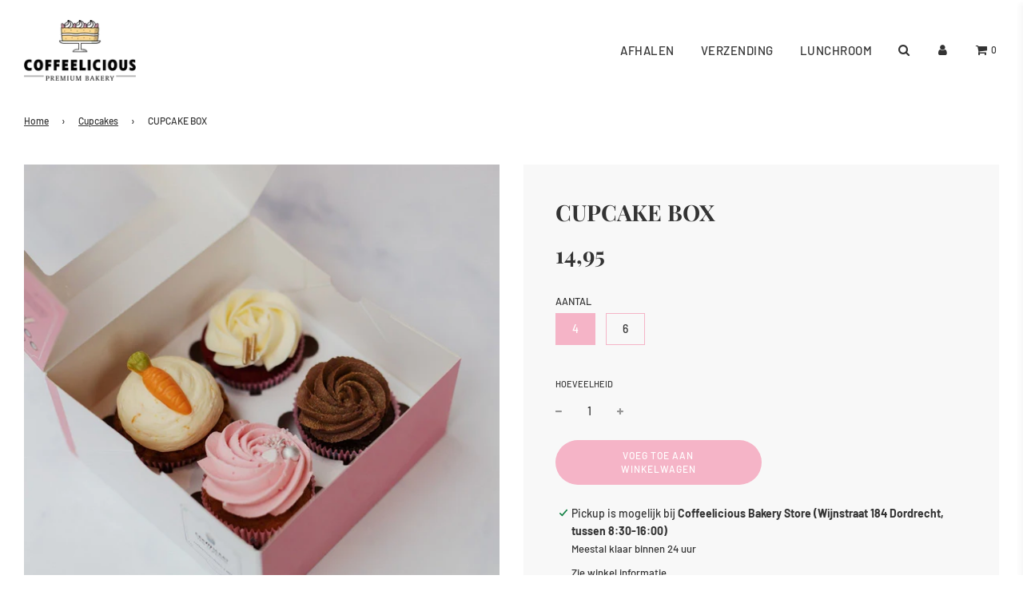

--- FILE ---
content_type: text/html; charset=utf-8
request_url: https://coffeeliciousbakery.com/collections/cupcakes/products/cupcake-box
body_size: 28198
content:
<!doctype html>
<!--[if IE 8]><html class="no-js lt-ie9" lang="en"> <![endif]-->
<!--[if IE 9 ]><html class="ie9 no-js" lang="en"> <![endif]-->
<!--[if (gt IE 9)|!(IE)]><!--> <html class="no-js" lang="en"> <!--<![endif]-->
<head>
  <!--
Elevar Data Layer V2

This file is automatically updated and should not be edited directly.

https://knowledge.getelevar.com/how-to-customize-data-layer-version-2

Updated: 2021-06-08 15:40:23+00:00
Version: 2.22.0
-->
<!-- Google Tag Manager -->
<script>
(function(w,d,s,l,i){w[l]=w[l]||[];w[l].push({"gtm.start":
  new Date().getTime(),event:"gtm.js"});var f=d.getElementsByTagName(s)[0],
  j=d.createElement(s),dl=l!="dataLayer"?"&l="+l:"";j.async=true;j.src=
  "https://www.googletagmanager.com/gtm.js?id="+i+dl;f.parentNode.insertBefore(j,f);
})(window,document,"script","dataLayer","GTM-MS59W4N");
</script>
<!-- End Google Tag Manager -->
<script>
window.dataLayer = window.dataLayer || [];
</script>
<script id="elevar-gtm-suite-config" type="application/json">{"gtm_id": "GTM-MS59W4N", "event_config": {"cart_reconcile": true, "cart_view": true, "checkout_complete": true, "checkout_step": true, "collection_view": true, "product_add_to_cart": true, "product_add_to_cart_ajax": true, "product_remove_from_cart": true, "product_select": true, "product_view": true, "search_results_view": true, "user": true, "save_order_notes": true}, "gtm_suite_script": "https://shopify-gtm-suite.getelevar.com/shops/e127f9f0a07af7e74735ee11b851baa6200eec92/2.22.0/gtm-suite.js"}</script>

  <!-- Basic page needs ================================================== -->
  <meta charset="utf-8">
  <meta http-equiv="X-UA-Compatible" content="IE=edge">

  
    <link rel="shortcut icon" href="//coffeeliciousbakery.com/cdn/shop/files/COF_Bakery_LC_FC_180x180_crop_center.png?v=1614299606" type="image/png">
    <link rel="apple-touch-icon" sizes="180x180" href="//coffeeliciousbakery.com/cdn/shop/files/COF_Bakery_LC_FC_180x180_crop_center.png?v=1614299606">
    <link rel="apple-touch-icon-precomposed" sizes="180x180" href="//coffeeliciousbakery.com/cdn/shop/files/COF_Bakery_LC_FC_180x180_crop_center.png?v=1614299606">
    <link rel="icon" type="image/png" sizes="32x32" href="//coffeeliciousbakery.com/cdn/shop/files/COF_Bakery_LC_FC_32x32_crop_center.png?v=1614299606">
    <link rel="icon" type="image/png" sizes="194x194" href="//coffeeliciousbakery.com/cdn/shop/files/COF_Bakery_LC_FC_194x194_crop_center.png?v=1614299606">
    <link rel="icon" type="image/png" sizes="192x192" href="//coffeeliciousbakery.com/cdn/shop/files/COF_Bakery_LC_FC_192x192_crop_center.png?v=1614299606">
    <link rel="icon" type="image/png" sizes="16x16" href="//coffeeliciousbakery.com/cdn/shop/files/COF_Bakery_LC_FC_16x16_crop_center.png?v=1614299606">
  

  <!-- Title and description ================================================== -->


  <!-- Helpers ================================================== -->
  <!-- /snippets/social-meta-tags.liquid -->









    <meta name="viewport" content="width=device-width, initial-scale=1, maximum-scale=1, user-scalable=0"/>
  
  <meta name="theme-color" content="#333">

  <!-- CSS ================================================== -->
  <style>
/*============================================================================
  #Typography
==============================================================================*/





@font-face {
  font-family: "Playfair Display";
  font-weight: 700;
  font-style: normal;
  font-display: swap;
  src: url("//coffeeliciousbakery.com/cdn/fonts/playfair_display/playfairdisplay_n7.592b3435e0fff3f50b26d410c73ae7ec893f6910.woff2") format("woff2"),
       url("//coffeeliciousbakery.com/cdn/fonts/playfair_display/playfairdisplay_n7.998b1417dec711058cce2abb61a0b8c59066498f.woff") format("woff");
}

@font-face {
  font-family: Barlow;
  font-weight: 500;
  font-style: normal;
  font-display: swap;
  src: url("//coffeeliciousbakery.com/cdn/fonts/barlow/barlow_n5.a193a1990790eba0cc5cca569d23799830e90f07.woff2") format("woff2"),
       url("//coffeeliciousbakery.com/cdn/fonts/barlow/barlow_n5.ae31c82169b1dc0715609b8cc6a610b917808358.woff") format("woff");
}

@font-face {
  font-family: Barlow;
  font-weight: 500;
  font-style: normal;
  font-display: swap;
  src: url("//coffeeliciousbakery.com/cdn/fonts/barlow/barlow_n5.a193a1990790eba0cc5cca569d23799830e90f07.woff2") format("woff2"),
       url("//coffeeliciousbakery.com/cdn/fonts/barlow/barlow_n5.ae31c82169b1dc0715609b8cc6a610b917808358.woff") format("woff");
}


  @font-face {
  font-family: "Playfair Display";
  font-weight: 900;
  font-style: normal;
  font-display: swap;
  src: url("//coffeeliciousbakery.com/cdn/fonts/playfair_display/playfairdisplay_n9.25b8b0442b16a9de210548264f9fabab9b6733a6.woff2") format("woff2"),
       url("//coffeeliciousbakery.com/cdn/fonts/playfair_display/playfairdisplay_n9.26302b5d8902d85a9f024e427e89918021cad942.woff") format("woff");
}




  @font-face {
  font-family: Barlow;
  font-weight: 700;
  font-style: normal;
  font-display: swap;
  src: url("//coffeeliciousbakery.com/cdn/fonts/barlow/barlow_n7.691d1d11f150e857dcbc1c10ef03d825bc378d81.woff2") format("woff2"),
       url("//coffeeliciousbakery.com/cdn/fonts/barlow/barlow_n7.4fdbb1cb7da0e2c2f88492243ffa2b4f91924840.woff") format("woff");
}




  @font-face {
  font-family: Barlow;
  font-weight: 500;
  font-style: italic;
  font-display: swap;
  src: url("//coffeeliciousbakery.com/cdn/fonts/barlow/barlow_i5.714d58286997b65cd479af615cfa9bb0a117a573.woff2") format("woff2"),
       url("//coffeeliciousbakery.com/cdn/fonts/barlow/barlow_i5.0120f77e6447d3b5df4bbec8ad8c2d029d87fb21.woff") format("woff");
}




  @font-face {
  font-family: Barlow;
  font-weight: 700;
  font-style: italic;
  font-display: swap;
  src: url("//coffeeliciousbakery.com/cdn/fonts/barlow/barlow_i7.50e19d6cc2ba5146fa437a5a7443c76d5d730103.woff2") format("woff2"),
       url("//coffeeliciousbakery.com/cdn/fonts/barlow/barlow_i7.47e9f98f1b094d912e6fd631cc3fe93d9f40964f.woff") format("woff");
}



/*============================================================================
  #General Variables
==============================================================================*/

:root {

  --font-weight-normal: 500;
  --font-weight-bold: 700;
  --font-weight-header-bold: 900;

  --header-font-stack: "Playfair Display", serif;
  --header-font-weight: 700;
  --header-font-style: normal;
  --header-text-size: 22;
  --header-text-size-px: 22px;

  --header-font-case: uppercase;
  --header-font-size: 15;
  --header-font-size-px: 15px;

  --heading-spacing: 0px;
  --heading-font-case: uppercase;

  --body-font-stack: Barlow, sans-serif;
  --body-font-weight: 500;
  --body-font-style: normal;

  --navigation-font-stack: Barlow, sans-serif;
  --navigation-font-weight: 500;
  --navigation-font-style: normal;

  --base-font-size-int: 14;
  --base-font-size: 14px;

  --body-font-size-12-to-em: 0.86em;
  --body-font-size-14-to-em: 1.0em;
  --body-font-size-16-to-em: 1.14em;
  --body-font-size-18-to-em: 1.29em;
  --body-font-size-20-to-em: 1.43em;
  --body-font-size-22-to-em: 1.57em;
  --body-font-size-24-to-em: 1.71em;
  --body-font-size-28-to-em: 2.0em;
  --body-font-size-36-to-em: 2.57em;

  --sale-badge-color: #f5b4c7;
  --sold-out-badge-color: #f5b4c7;
  --badge-font-color: #595959;

  --primary-btn-text-color: #fff;
  --primary-btn-bg-color: #f5b4c7;
  --primary-btn-bg-color-lighten50: #ffffff;
  --primary-btn-bg-color-opacity50: rgba(245, 180, 199, 0.5);
  --primary-btn-bg-hover-color: #fcd9e3;
  --primary-btn-text-hover-color: #595959;

  --button-text-case: uppercase;
  --button-font-size: 12;
  --button-font-size-px: 12px;

  --secondary-btn-text-color: #fff;
  --secondary-btn-bg-color: #818181;
  --secondary-btn-bg-color-lighten: #b4b4b4;
  --secondary-btn-bg-hover-color: #f5b4c7;
  --secondary-btn-bg-text-hover-color: #fff;

  
    --alt-btn-border-radius: 1.875rem;
    

  
    --alt-btn-font-style: normal;
    --alt-btn-font-weight: 400;
    

  --text-color: #333;
  --text-color-lighten5: #404040;
  --text-color-lighten70: #e6e6e6;
  --text-color-transparent05: rgba(51, 51, 51, 0.05);
  --text-color-transparent15: rgba(51, 51, 51, 0.15);
  --text-color-transparent5: rgba(51, 51, 51, 0.5);
  --text-color-transparent6: rgba(51, 51, 51, 0.6);
  --text-color-transparent7: rgba(51, 51, 51, 0.7);
  --text-color-transparent8: rgba(51, 51, 51, 0.8);

  --product-page-font-size: 28;
  --product-page-font-size-px: 28px;
  --product-page-font-case: uppercase;

  
  --product-page-font-weight: 700;
  

  --link-color: #333;
  --on-sale-color: #595959;

  --body-color: #fff;
  --body-color-darken10: #e6e6e6;
  --body-color-transparent00: rgba(255, 255, 255, 0);
  --body-color-transparent90: rgba(255, 255, 255, 0.9);

  --body-secondary-color: #f8f8f8;
  --body-secondary-color-transparent00: rgba(248, 248, 248, 0);
  --body-secondary-color-darken05: #ebebeb;

  --color-primary-background: #fff;
  --color-secondary-background: #f8f8f8;

  --cart-background-color: #919191;

  --border-color: rgba(51, 51, 51, 0.5);
  --border-color-darken10: #1a1a1a;

  --header-color: #fff;
  --header-color-darken5: #f2f2f2;
  --header-color-lighten5: #ffffff;

  --header-border-color: rgba(0,0,0,0);

  --announcement-text-size: 14px;
  --announcement-text-spacing: 1px;
  --announcement-text-case: none;

  
      --announcement-font-style: normal;
      --announcement-font-weight: 400;
    

  --logo-font-size: 18px;

  --overlay-header-text-color: #fff;
  --nav-text-color: #333;
  --nav-text-hover: #f5b4c7;

  --color-scheme-light-background: #f1f2f3;
  --color-scheme-light-background-lighten5: #ffffff;
  --color-scheme-light-text: #414141;
  --color-scheme-light-text-transparent60: rgba(65, 65, 65, 0.6);

  --color-scheme-feature-background: #fcd9e3;
  --color-scheme-feature-background-lighten5: #fef1f4;
  --color-scheme-feature-text: #fff;
  --color-scheme-feature-text-transparent60: rgba(255, 255, 255, 0.6);

  --homepage-sections-accent-secondary-color-transparent60: rgba(255, 255, 255, 0.6);

  --color-scheme-dark-background: #333;
  --color-scheme-dark-text: #fff;
  --color-scheme-dark-text-transparent60: rgba(255, 255, 255, 0.6);

  --filter-bg-color: rgba(51, 51, 51, 0.1);

  --color-footer-bg: #f2f2f2;
  --color-footer-bg-darken5: #e5e5e5;
  --color-footer-text: #636363;
  --color-footer-text-darken10: #4a4a4a;
  --color-footer-border: rgba(99, 99, 99, 0.1);

  --popup-text-color: #000;
  --popup-text-color-lighten10: #1a1a1a;
  --popup-bg-color: #fff;

  --menu-drawer-color: #fff;
  --menu-drawer-color-darken5: #f2f2f2;
  --menu-drawer-text-color: #333;
  --menu-drawer-border-color: rgba(51, 51, 51, 0.1);
  --menu-drawer-text-hover-color: #f5b4c7;

  --cart-drawer-color: #fff;
  --cart-drawer-text-color: #333;
  --cart-drawer-text-color-lighten10: #4d4d4d;
  --cart-drawer-border-color: rgba(51, 51, 51, 0.5);

  --fancybox-overlay: url('//coffeeliciousbakery.com/cdn/shop/t/6/assets/fancybox_overlay.png?v=64412304487866021871623832161');
}
</style>


  
    <link rel="preload" href="//coffeeliciousbakery.com/cdn/shop/t/6/assets/theme-product.min.css?v=54672091281301501981623832183" as="style">
    <link href="//coffeeliciousbakery.com/cdn/shop/t/6/assets/theme-product.min.css?v=54672091281301501981623832183" rel="stylesheet" type="text/css" media="all" />
  

  <link href="//coffeeliciousbakery.com/cdn/shop/t/6/assets/custom.css?v=32289395985898664551623833000" rel="stylesheet" type="text/css" media="all" />

  <!-- Header hook for plugins ================================================== -->
  <script>window.performance && window.performance.mark && window.performance.mark('shopify.content_for_header.start');</script><meta id="shopify-digital-wallet" name="shopify-digital-wallet" content="/28455862356/digital_wallets/dialog">
<meta name="shopify-checkout-api-token" content="edaac85224223924588de37cbec675d0">
<link rel="alternate" type="application/json+oembed" href="https://coffeeliciousbakery.com/products/cupcake-box.oembed">
<script async="async" src="/checkouts/internal/preloads.js?locale=nl-NL"></script>
<link rel="preconnect" href="https://shop.app" crossorigin="anonymous">
<script async="async" src="https://shop.app/checkouts/internal/preloads.js?locale=nl-NL&shop_id=28455862356" crossorigin="anonymous"></script>
<script id="shopify-features" type="application/json">{"accessToken":"edaac85224223924588de37cbec675d0","betas":["rich-media-storefront-analytics"],"domain":"coffeeliciousbakery.com","predictiveSearch":true,"shopId":28455862356,"locale":"nl"}</script>
<script>var Shopify = Shopify || {};
Shopify.shop = "coffeelicious-nederland.myshopify.com";
Shopify.locale = "nl";
Shopify.currency = {"active":"EUR","rate":"1.0"};
Shopify.country = "NL";
Shopify.theme = {"name":"Flow - Eight - Collection Page Edit - 16.6.21","id":124031926455,"schema_name":"Flow","schema_version":"17.2.4","theme_store_id":801,"role":"main"};
Shopify.theme.handle = "null";
Shopify.theme.style = {"id":null,"handle":null};
Shopify.cdnHost = "coffeeliciousbakery.com/cdn";
Shopify.routes = Shopify.routes || {};
Shopify.routes.root = "/";</script>
<script type="module">!function(o){(o.Shopify=o.Shopify||{}).modules=!0}(window);</script>
<script>!function(o){function n(){var o=[];function n(){o.push(Array.prototype.slice.apply(arguments))}return n.q=o,n}var t=o.Shopify=o.Shopify||{};t.loadFeatures=n(),t.autoloadFeatures=n()}(window);</script>
<script>
  window.ShopifyPay = window.ShopifyPay || {};
  window.ShopifyPay.apiHost = "shop.app\/pay";
  window.ShopifyPay.redirectState = null;
</script>
<script id="shop-js-analytics" type="application/json">{"pageType":"product"}</script>
<script defer="defer" async type="module" src="//coffeeliciousbakery.com/cdn/shopifycloud/shop-js/modules/v2/client.init-shop-cart-sync_vOV-a8uK.nl.esm.js"></script>
<script defer="defer" async type="module" src="//coffeeliciousbakery.com/cdn/shopifycloud/shop-js/modules/v2/chunk.common_CJhj07vB.esm.js"></script>
<script defer="defer" async type="module" src="//coffeeliciousbakery.com/cdn/shopifycloud/shop-js/modules/v2/chunk.modal_CUgVXUZf.esm.js"></script>
<script type="module">
  await import("//coffeeliciousbakery.com/cdn/shopifycloud/shop-js/modules/v2/client.init-shop-cart-sync_vOV-a8uK.nl.esm.js");
await import("//coffeeliciousbakery.com/cdn/shopifycloud/shop-js/modules/v2/chunk.common_CJhj07vB.esm.js");
await import("//coffeeliciousbakery.com/cdn/shopifycloud/shop-js/modules/v2/chunk.modal_CUgVXUZf.esm.js");

  window.Shopify.SignInWithShop?.initShopCartSync?.({"fedCMEnabled":true,"windoidEnabled":true});

</script>
<script>
  window.Shopify = window.Shopify || {};
  if (!window.Shopify.featureAssets) window.Shopify.featureAssets = {};
  window.Shopify.featureAssets['shop-js'] = {"shop-cart-sync":["modules/v2/client.shop-cart-sync_BXFoCcTc.nl.esm.js","modules/v2/chunk.common_CJhj07vB.esm.js","modules/v2/chunk.modal_CUgVXUZf.esm.js"],"init-fed-cm":["modules/v2/client.init-fed-cm_BrMTCua_.nl.esm.js","modules/v2/chunk.common_CJhj07vB.esm.js","modules/v2/chunk.modal_CUgVXUZf.esm.js"],"init-shop-email-lookup-coordinator":["modules/v2/client.init-shop-email-lookup-coordinator_BNYBSeU_.nl.esm.js","modules/v2/chunk.common_CJhj07vB.esm.js","modules/v2/chunk.modal_CUgVXUZf.esm.js"],"init-windoid":["modules/v2/client.init-windoid_CWCaoIdT.nl.esm.js","modules/v2/chunk.common_CJhj07vB.esm.js","modules/v2/chunk.modal_CUgVXUZf.esm.js"],"shop-button":["modules/v2/client.shop-button_DHPWWyFt.nl.esm.js","modules/v2/chunk.common_CJhj07vB.esm.js","modules/v2/chunk.modal_CUgVXUZf.esm.js"],"shop-cash-offers":["modules/v2/client.shop-cash-offers_DkrRGug0.nl.esm.js","modules/v2/chunk.common_CJhj07vB.esm.js","modules/v2/chunk.modal_CUgVXUZf.esm.js"],"shop-toast-manager":["modules/v2/client.shop-toast-manager_gEGA2pId.nl.esm.js","modules/v2/chunk.common_CJhj07vB.esm.js","modules/v2/chunk.modal_CUgVXUZf.esm.js"],"init-shop-cart-sync":["modules/v2/client.init-shop-cart-sync_vOV-a8uK.nl.esm.js","modules/v2/chunk.common_CJhj07vB.esm.js","modules/v2/chunk.modal_CUgVXUZf.esm.js"],"init-customer-accounts-sign-up":["modules/v2/client.init-customer-accounts-sign-up_DgkqQ-gA.nl.esm.js","modules/v2/client.shop-login-button_Cfex_xfE.nl.esm.js","modules/v2/chunk.common_CJhj07vB.esm.js","modules/v2/chunk.modal_CUgVXUZf.esm.js"],"pay-button":["modules/v2/client.pay-button_C5ffEwyD.nl.esm.js","modules/v2/chunk.common_CJhj07vB.esm.js","modules/v2/chunk.modal_CUgVXUZf.esm.js"],"init-customer-accounts":["modules/v2/client.init-customer-accounts_BXXDvmMv.nl.esm.js","modules/v2/client.shop-login-button_Cfex_xfE.nl.esm.js","modules/v2/chunk.common_CJhj07vB.esm.js","modules/v2/chunk.modal_CUgVXUZf.esm.js"],"avatar":["modules/v2/client.avatar_BTnouDA3.nl.esm.js"],"init-shop-for-new-customer-accounts":["modules/v2/client.init-shop-for-new-customer-accounts_BNCHBxRp.nl.esm.js","modules/v2/client.shop-login-button_Cfex_xfE.nl.esm.js","modules/v2/chunk.common_CJhj07vB.esm.js","modules/v2/chunk.modal_CUgVXUZf.esm.js"],"shop-follow-button":["modules/v2/client.shop-follow-button_BBFyycLo.nl.esm.js","modules/v2/chunk.common_CJhj07vB.esm.js","modules/v2/chunk.modal_CUgVXUZf.esm.js"],"checkout-modal":["modules/v2/client.checkout-modal_CAl1mkDZ.nl.esm.js","modules/v2/chunk.common_CJhj07vB.esm.js","modules/v2/chunk.modal_CUgVXUZf.esm.js"],"shop-login-button":["modules/v2/client.shop-login-button_Cfex_xfE.nl.esm.js","modules/v2/chunk.common_CJhj07vB.esm.js","modules/v2/chunk.modal_CUgVXUZf.esm.js"],"lead-capture":["modules/v2/client.lead-capture_Drczia_q.nl.esm.js","modules/v2/chunk.common_CJhj07vB.esm.js","modules/v2/chunk.modal_CUgVXUZf.esm.js"],"shop-login":["modules/v2/client.shop-login_WnrjWA38.nl.esm.js","modules/v2/chunk.common_CJhj07vB.esm.js","modules/v2/chunk.modal_CUgVXUZf.esm.js"],"payment-terms":["modules/v2/client.payment-terms_CJxlri54.nl.esm.js","modules/v2/chunk.common_CJhj07vB.esm.js","modules/v2/chunk.modal_CUgVXUZf.esm.js"]};
</script>
<script>(function() {
  var isLoaded = false;
  function asyncLoad() {
    if (isLoaded) return;
    isLoaded = true;
    var urls = ["https:\/\/static.klaviyo.com\/onsite\/js\/klaviyo.js?company_id=R499TD\u0026shop=coffeelicious-nederland.myshopify.com","https:\/\/static.klaviyo.com\/onsite\/js\/klaviyo.js?company_id=R499TD\u0026shop=coffeelicious-nederland.myshopify.com","https:\/\/js.smile.io\/v1\/smile-shopify.js?shop=coffeelicious-nederland.myshopify.com","https:\/\/image-optimizer.salessquad.co.uk\/scripts\/tiny_img_not_found_notifier_6c1fbc1ddcb08020333cc6444c8155ba.js?shop=coffeelicious-nederland.myshopify.com","https:\/\/slots-app.logbase.io\/slots-script-tag.js?shop=coffeelicious-nederland.myshopify.com","https:\/\/cdn.shopify.com\/s\/files\/1\/0284\/5586\/2356\/t\/6\/assets\/yoast-active-script.js?v=1675699043\u0026shop=coffeelicious-nederland.myshopify.com"];
    for (var i = 0; i < urls.length; i++) {
      var s = document.createElement('script');
      s.type = 'text/javascript';
      s.async = true;
      s.src = urls[i];
      var x = document.getElementsByTagName('script')[0];
      x.parentNode.insertBefore(s, x);
    }
  };
  if(window.attachEvent) {
    window.attachEvent('onload', asyncLoad);
  } else {
    window.addEventListener('load', asyncLoad, false);
  }
})();</script>
<script id="__st">var __st={"a":28455862356,"offset":3600,"reqid":"35c71254-8a99-40d1-a407-f4a8f34bd33b-1769905620","pageurl":"coffeeliciousbakery.com\/collections\/cupcakes\/products\/cupcake-box","u":"20587a32b7cc","p":"product","rtyp":"product","rid":7350304407793};</script>
<script>window.ShopifyPaypalV4VisibilityTracking = true;</script>
<script id="captcha-bootstrap">!function(){'use strict';const t='contact',e='account',n='new_comment',o=[[t,t],['blogs',n],['comments',n],[t,'customer']],c=[[e,'customer_login'],[e,'guest_login'],[e,'recover_customer_password'],[e,'create_customer']],r=t=>t.map((([t,e])=>`form[action*='/${t}']:not([data-nocaptcha='true']) input[name='form_type'][value='${e}']`)).join(','),a=t=>()=>t?[...document.querySelectorAll(t)].map((t=>t.form)):[];function s(){const t=[...o],e=r(t);return a(e)}const i='password',u='form_key',d=['recaptcha-v3-token','g-recaptcha-response','h-captcha-response',i],f=()=>{try{return window.sessionStorage}catch{return}},m='__shopify_v',_=t=>t.elements[u];function p(t,e,n=!1){try{const o=window.sessionStorage,c=JSON.parse(o.getItem(e)),{data:r}=function(t){const{data:e,action:n}=t;return t[m]||n?{data:e,action:n}:{data:t,action:n}}(c);for(const[e,n]of Object.entries(r))t.elements[e]&&(t.elements[e].value=n);n&&o.removeItem(e)}catch(o){console.error('form repopulation failed',{error:o})}}const l='form_type',E='cptcha';function T(t){t.dataset[E]=!0}const w=window,h=w.document,L='Shopify',v='ce_forms',y='captcha';let A=!1;((t,e)=>{const n=(g='f06e6c50-85a8-45c8-87d0-21a2b65856fe',I='https://cdn.shopify.com/shopifycloud/storefront-forms-hcaptcha/ce_storefront_forms_captcha_hcaptcha.v1.5.2.iife.js',D={infoText:'Beschermd door hCaptcha',privacyText:'Privacy',termsText:'Voorwaarden'},(t,e,n)=>{const o=w[L][v],c=o.bindForm;if(c)return c(t,g,e,D).then(n);var r;o.q.push([[t,g,e,D],n]),r=I,A||(h.body.append(Object.assign(h.createElement('script'),{id:'captcha-provider',async:!0,src:r})),A=!0)});var g,I,D;w[L]=w[L]||{},w[L][v]=w[L][v]||{},w[L][v].q=[],w[L][y]=w[L][y]||{},w[L][y].protect=function(t,e){n(t,void 0,e),T(t)},Object.freeze(w[L][y]),function(t,e,n,w,h,L){const[v,y,A,g]=function(t,e,n){const i=e?o:[],u=t?c:[],d=[...i,...u],f=r(d),m=r(i),_=r(d.filter((([t,e])=>n.includes(e))));return[a(f),a(m),a(_),s()]}(w,h,L),I=t=>{const e=t.target;return e instanceof HTMLFormElement?e:e&&e.form},D=t=>v().includes(t);t.addEventListener('submit',(t=>{const e=I(t);if(!e)return;const n=D(e)&&!e.dataset.hcaptchaBound&&!e.dataset.recaptchaBound,o=_(e),c=g().includes(e)&&(!o||!o.value);(n||c)&&t.preventDefault(),c&&!n&&(function(t){try{if(!f())return;!function(t){const e=f();if(!e)return;const n=_(t);if(!n)return;const o=n.value;o&&e.removeItem(o)}(t);const e=Array.from(Array(32),(()=>Math.random().toString(36)[2])).join('');!function(t,e){_(t)||t.append(Object.assign(document.createElement('input'),{type:'hidden',name:u})),t.elements[u].value=e}(t,e),function(t,e){const n=f();if(!n)return;const o=[...t.querySelectorAll(`input[type='${i}']`)].map((({name:t})=>t)),c=[...d,...o],r={};for(const[a,s]of new FormData(t).entries())c.includes(a)||(r[a]=s);n.setItem(e,JSON.stringify({[m]:1,action:t.action,data:r}))}(t,e)}catch(e){console.error('failed to persist form',e)}}(e),e.submit())}));const S=(t,e)=>{t&&!t.dataset[E]&&(n(t,e.some((e=>e===t))),T(t))};for(const o of['focusin','change'])t.addEventListener(o,(t=>{const e=I(t);D(e)&&S(e,y())}));const B=e.get('form_key'),M=e.get(l),P=B&&M;t.addEventListener('DOMContentLoaded',(()=>{const t=y();if(P)for(const e of t)e.elements[l].value===M&&p(e,B);[...new Set([...A(),...v().filter((t=>'true'===t.dataset.shopifyCaptcha))])].forEach((e=>S(e,t)))}))}(h,new URLSearchParams(w.location.search),n,t,e,['guest_login'])})(!0,!0)}();</script>
<script integrity="sha256-4kQ18oKyAcykRKYeNunJcIwy7WH5gtpwJnB7kiuLZ1E=" data-source-attribution="shopify.loadfeatures" defer="defer" src="//coffeeliciousbakery.com/cdn/shopifycloud/storefront/assets/storefront/load_feature-a0a9edcb.js" crossorigin="anonymous"></script>
<script crossorigin="anonymous" defer="defer" src="//coffeeliciousbakery.com/cdn/shopifycloud/storefront/assets/shopify_pay/storefront-65b4c6d7.js?v=20250812"></script>
<script data-source-attribution="shopify.dynamic_checkout.dynamic.init">var Shopify=Shopify||{};Shopify.PaymentButton=Shopify.PaymentButton||{isStorefrontPortableWallets:!0,init:function(){window.Shopify.PaymentButton.init=function(){};var t=document.createElement("script");t.src="https://coffeeliciousbakery.com/cdn/shopifycloud/portable-wallets/latest/portable-wallets.nl.js",t.type="module",document.head.appendChild(t)}};
</script>
<script data-source-attribution="shopify.dynamic_checkout.buyer_consent">
  function portableWalletsHideBuyerConsent(e){var t=document.getElementById("shopify-buyer-consent"),n=document.getElementById("shopify-subscription-policy-button");t&&n&&(t.classList.add("hidden"),t.setAttribute("aria-hidden","true"),n.removeEventListener("click",e))}function portableWalletsShowBuyerConsent(e){var t=document.getElementById("shopify-buyer-consent"),n=document.getElementById("shopify-subscription-policy-button");t&&n&&(t.classList.remove("hidden"),t.removeAttribute("aria-hidden"),n.addEventListener("click",e))}window.Shopify?.PaymentButton&&(window.Shopify.PaymentButton.hideBuyerConsent=portableWalletsHideBuyerConsent,window.Shopify.PaymentButton.showBuyerConsent=portableWalletsShowBuyerConsent);
</script>
<script data-source-attribution="shopify.dynamic_checkout.cart.bootstrap">document.addEventListener("DOMContentLoaded",(function(){function t(){return document.querySelector("shopify-accelerated-checkout-cart, shopify-accelerated-checkout")}if(t())Shopify.PaymentButton.init();else{new MutationObserver((function(e,n){t()&&(Shopify.PaymentButton.init(),n.disconnect())})).observe(document.body,{childList:!0,subtree:!0})}}));
</script>
<script id='scb4127' type='text/javascript' async='' src='https://coffeeliciousbakery.com/cdn/shopifycloud/privacy-banner/storefront-banner.js'></script><link id="shopify-accelerated-checkout-styles" rel="stylesheet" media="screen" href="https://coffeeliciousbakery.com/cdn/shopifycloud/portable-wallets/latest/accelerated-checkout-backwards-compat.css" crossorigin="anonymous">
<style id="shopify-accelerated-checkout-cart">
        #shopify-buyer-consent {
  margin-top: 1em;
  display: inline-block;
  width: 100%;
}

#shopify-buyer-consent.hidden {
  display: none;
}

#shopify-subscription-policy-button {
  background: none;
  border: none;
  padding: 0;
  text-decoration: underline;
  font-size: inherit;
  cursor: pointer;
}

#shopify-subscription-policy-button::before {
  box-shadow: none;
}

      </style>

<script>window.performance && window.performance.mark && window.performance.mark('shopify.content_for_header.end');</script>

  


  <script src="https://manychat.com/static/js/shopify.js?account_id=356104&url_hash=a8c6a" id="manychat-header" defer="defer"></script>

<!--Gem_Page_Header_Script-->
<!-- "snippets/gem-app-header-scripts.liquid" was not rendered, the associated app was uninstalled -->
<!--End_Gem_Page_Header_Script-->
<meta name="google-site-verification" content="bzw5R-GpTlS__Pn7aC5SaBNhSvQcI5xvFXcXfn_S_lU" /><!-- "snippets/vitals-loader.liquid" was not rendered, the associated app was uninstalled -->

 <!-- roartheme: FontPicker app -->
  <script type="text/javascript" src="https://slots-app.logbase.io/datetime-slot-picker/datetime-slot-picker.js"></script>
<!-- BEGIN app block: shopify://apps/rt-terms-and-conditions-box/blocks/app-embed/17661ca5-aeea-41b9-8091-d8f7233e8b22 --><script type='text/javascript'>
  window.roarJs = window.roarJs || {};
      roarJs.LegalConfig = {
          metafields: {
          shop: "coffeelicious-nederland.myshopify.com",
          settings: {"enabled":"1","param":{"message":"Ik heb de {link-1712586954384} gelezen en ga akkoord.","error_message":"Accepteer de algemene voorwaarden om door te gaan met je bestelling!","error_display":"dialog","greeting":{"enabled":"0","message":"Please agree to the T\u0026C before purchasing!","delay":"1"},"link_order":["link","link-1712586954384"],"links":{"link":{"label":"terms and conditions","target":"_blank","url":"#","policy":"terms-of-service"},"link-1712586954384":{"label":"algemene voorwaarden","target":"_blank","url":"https:\/\/coffeeliciousbakery.com\/pages\/algemene-voorwaarden","policy":"terms-of-service"}},"force_enabled":"0","optional":"0","optional_message_enabled":"0","optional_message_value":"Thank you! The page will be moved to the checkout page.","optional_checkbox_hidden":"0","time_enabled":"0","time_label":"Agreed to the Terms and Conditions on","checkbox":"1"},"popup":{"title":"Terms and Conditions","width":"600","button":"Process to Checkout","icon_color":"#197bbd"},"style":{"checkbox":{"size":"20","color":"#0075ff"},"message":{"font":"inherit","size":"14","customized":{"enabled":"1","color":"#212b36","accent":"#0075ff","error":"#de3618"},"align":"inherit","padding":{"top":"0","right":"0","bottom":"0","left":"0"}}},"only1":"true","installer":[]},
          moneyFormat: "{{amount_with_comma_separator}}"
      }
  }
</script>
<script src='https://cdn.shopify.com/extensions/019a2c75-764c-7925-b253-e24466484d41/legal-7/assets/legal.js' defer></script>


<!-- END app block --><!-- BEGIN app block: shopify://apps/yoast-seo/blocks/metatags/7c777011-bc88-4743-a24e-64336e1e5b46 -->
<!-- This site is optimized with Yoast SEO for Shopify -->
<title>CUPCAKE BOX - Coffeelicious Bakery</title>
<meta name="description" content="Deze Cupcake Box bestaat uit variërende smaken. Coffeelicious cupcakes, home made, huisgemaakt lekkers. De box is ook vegan en glutenvrij te verkrijgen." />
<link rel="canonical" href="https://coffeeliciousbakery.com/products/cupcake-box" />
<meta name="robots" content="index, follow, max-image-preview:large, max-snippet:-1, max-video-preview:-1" />
<meta property="og:site_name" content="Coffeelicious Bakery" />
<meta property="og:url" content="https://coffeeliciousbakery.com/products/cupcake-box" />
<meta property="og:locale" content="nl_NL" />
<meta property="og:type" content="product" />
<meta property="og:title" content="CUPCAKE BOX - Coffeelicious Bakery" />
<meta property="og:description" content="Deze Cupcake Box bestaat uit variërende smaken. Coffeelicious cupcakes, home made, huisgemaakt lekkers. De box is ook vegan en glutenvrij te verkrijgen." />
<meta property="og:image" content="https://coffeeliciousbakery.com/cdn/shop/files/cupcake-box-8563353.jpg?v=1765309389" />
<meta property="og:image:height" content="1200" />
<meta property="og:image:width" content="1200" />
<meta property="og:availability" content="backorder" />
<meta property="product:availability" content="available for order" />
<meta property="product:condition" content="new" />
<meta property="product:price:amount" content="14.95" />
<meta property="product:price:currency" content="EUR" />
<meta name="twitter:card" content="summary_large_image" />
<script type="application/ld+json" id="yoast-schema-graph">
{
  "@context": "https://schema.org",
  "@graph": [
    {
      "@type": "Organization",
      "@id": "https://coffeeliciousbakery.com/#/schema/organization/1",
      "url": "https://coffeeliciousbakery.com",
      "name": "Coffeelicious",
      "hasMerchantReturnPolicy": {
        "@type": "MerchantReturnPolicy",
        "merchantReturnLink": "https://coffeeliciousbakery.com/policies/refund-policy"
      },
      "sameAs": []
    },
    {
      "@type": "WebSite",
      "@id": "https://coffeeliciousbakery.com/#/schema/website/1",
      "url": "https://coffeeliciousbakery.com",
      "name": "Coffeelicious Bakery",
      "alternateName": "Coffeelicious",
      "potentialAction": {
        "@type": "SearchAction",
        "target": "https://coffeeliciousbakery.com/search?q={search_term_string}",
        "query-input": "required name=search_term_string"
      },
      "publisher": {
        "@id": "https://coffeeliciousbakery.com/#/schema/organization/1"
      },
      "inLanguage": "nl"
    },
    {
      "@type": "ItemPage",
      "@id": "https:\/\/coffeeliciousbakery.com\/products\/cupcake-box",
      "name": "CUPCAKE BOX - Coffeelicious Bakery",
      "description": "Deze Cupcake Box bestaat uit variërende smaken. Coffeelicious cupcakes, home made, huisgemaakt lekkers. De box is ook vegan en glutenvrij te verkrijgen.",
      "datePublished": "2021-10-26T11:27:48+02:00",
      "breadcrumb": {
        "@id": "https:\/\/coffeeliciousbakery.com\/products\/cupcake-box\/#\/schema\/breadcrumb"
      },
      "primaryImageOfPage": {
        "@id": "https://coffeeliciousbakery.com/#/schema/ImageObject/54402620391762"
      },
      "image": [{
        "@id": "https://coffeeliciousbakery.com/#/schema/ImageObject/54402620391762"
      }],
      "isPartOf": {
        "@id": "https://coffeeliciousbakery.com/#/schema/website/1"
      },
      "url": "https:\/\/coffeeliciousbakery.com\/products\/cupcake-box"
    },
    {
      "@type": "ImageObject",
      "@id": "https://coffeeliciousbakery.com/#/schema/ImageObject/54402620391762",
      "caption": "CUPCAKE BOX - Coffeelicious Bakery",
      "inLanguage": "nl",
      "width": 1200,
      "height": 1200,
      "url": "https:\/\/coffeeliciousbakery.com\/cdn\/shop\/files\/cupcake-box-8563353.jpg?v=1765309389",
      "contentUrl": "https:\/\/coffeeliciousbakery.com\/cdn\/shop\/files\/cupcake-box-8563353.jpg?v=1765309389"
    },
    {
      "@type": "ProductGroup",
      "@id": "https:\/\/coffeeliciousbakery.com\/products\/cupcake-box\/#\/schema\/Product",
      "brand": [{
        "@type": "Brand",
        "name": "Coffeelicious"
      }],
      "mainEntityOfPage": {
        "@id": "https:\/\/coffeeliciousbakery.com\/products\/cupcake-box"
      },
      "name": "CUPCAKE BOX",
      "description": "Deze Cupcake Box bestaat uit variërende smaken. Coffeelicious cupcakes, home made, huisgemaakt lekkers. De box is ook vegan en glutenvrij te verkrijgen.",
      "image": [{
        "@id": "https://coffeeliciousbakery.com/#/schema/ImageObject/54402620391762"
      }],
      "productGroupID": "7350304407793",
      "hasVariant": [
        {
          "@type": "Product",
          "@id": "https://coffeeliciousbakery.com/#/schema/Product/41950470832369",
          "name": "CUPCAKE BOX - 6",
          "image": [{
            "@id": "https://coffeeliciousbakery.com/#/schema/ImageObject/54402620391762"
          }],
          "offers": {
            "@type": "Offer",
            "@id": "https://coffeeliciousbakery.com/#/schema/Offer/41950470832369",
            "availability": "https://schema.org/BackOrder",
            "category": "Eten, drinken en tabak > Voedselitems > Bakkerij > Cupcakes",
            "priceSpecification": [
              {
                "@type": "UnitPriceSpecification",
                "valueAddedTaxIncluded": true,
                "price": 22.45,
                "priceCurrency": "EUR"
              }
            ],
            "seller": {
              "@id": "https://coffeeliciousbakery.com/#/schema/organization/1"
            },
            "url": "https:\/\/coffeeliciousbakery.com\/products\/cupcake-box?variant=41950470832369",
            "checkoutPageURLTemplate": "https:\/\/coffeeliciousbakery.com\/cart\/add?id=41950470832369\u0026quantity=1"
          }
        },
        {
          "@type": "Product",
          "@id": "https://coffeeliciousbakery.com/#/schema/Product/41950470799601",
          "name": "CUPCAKE BOX - 4",
          "image": [{
            "@id": "https://coffeeliciousbakery.com/#/schema/ImageObject/54402620391762"
          }],
          "offers": {
            "@type": "Offer",
            "@id": "https://coffeeliciousbakery.com/#/schema/Offer/41950470799601",
            "availability": "https://schema.org/BackOrder",
            "category": "Eten, drinken en tabak > Voedselitems > Bakkerij > Cupcakes",
            "priceSpecification": [
              {
                "@type": "UnitPriceSpecification",
                "valueAddedTaxIncluded": true,
                "price": 14.95,
                "priceCurrency": "EUR"
              }
            ],
            "seller": {
              "@id": "https://coffeeliciousbakery.com/#/schema/organization/1"
            },
            "url": "https:\/\/coffeeliciousbakery.com\/products\/cupcake-box?variant=41950470799601",
            "checkoutPageURLTemplate": "https:\/\/coffeeliciousbakery.com\/cart\/add?id=41950470799601\u0026quantity=1"
          }
        }
      ],
      "url": "https:\/\/coffeeliciousbakery.com\/products\/cupcake-box"
    },
    {
      "@type": "BreadcrumbList",
      "@id": "https:\/\/coffeeliciousbakery.com\/products\/cupcake-box\/#\/schema\/breadcrumb",
      "itemListElement": [
        {
          "@type": "ListItem",
          "name": "Coffeelicious Bakery",
          "item": "https:\/\/coffeeliciousbakery.com",
          "position": 1
        },
        {
          "@type": "ListItem",
          "name": "CUPCAKE BOX",
          "position": 2
        }
      ]
    }

  ]}
</script>
<!--/ Yoast SEO -->
<!-- END app block --><link href="https://cdn.shopify.com/extensions/019a2c75-764c-7925-b253-e24466484d41/legal-7/assets/legal.css" rel="stylesheet" type="text/css" media="all">
<script src="https://cdn.shopify.com/extensions/019b972e-1a02-76ca-b528-baf6366be1f4/order-delivery-date-time-72/assets/slots-script-tag.js" type="text/javascript" defer="defer"></script>
<link href="https://monorail-edge.shopifysvc.com" rel="dns-prefetch">
<script>(function(){if ("sendBeacon" in navigator && "performance" in window) {try {var session_token_from_headers = performance.getEntriesByType('navigation')[0].serverTiming.find(x => x.name == '_s').description;} catch {var session_token_from_headers = undefined;}var session_cookie_matches = document.cookie.match(/_shopify_s=([^;]*)/);var session_token_from_cookie = session_cookie_matches && session_cookie_matches.length === 2 ? session_cookie_matches[1] : "";var session_token = session_token_from_headers || session_token_from_cookie || "";function handle_abandonment_event(e) {var entries = performance.getEntries().filter(function(entry) {return /monorail-edge.shopifysvc.com/.test(entry.name);});if (!window.abandonment_tracked && entries.length === 0) {window.abandonment_tracked = true;var currentMs = Date.now();var navigation_start = performance.timing.navigationStart;var payload = {shop_id: 28455862356,url: window.location.href,navigation_start,duration: currentMs - navigation_start,session_token,page_type: "product"};window.navigator.sendBeacon("https://monorail-edge.shopifysvc.com/v1/produce", JSON.stringify({schema_id: "online_store_buyer_site_abandonment/1.1",payload: payload,metadata: {event_created_at_ms: currentMs,event_sent_at_ms: currentMs}}));}}window.addEventListener('pagehide', handle_abandonment_event);}}());</script>
<script id="web-pixels-manager-setup">(function e(e,d,r,n,o){if(void 0===o&&(o={}),!Boolean(null===(a=null===(i=window.Shopify)||void 0===i?void 0:i.analytics)||void 0===a?void 0:a.replayQueue)){var i,a;window.Shopify=window.Shopify||{};var t=window.Shopify;t.analytics=t.analytics||{};var s=t.analytics;s.replayQueue=[],s.publish=function(e,d,r){return s.replayQueue.push([e,d,r]),!0};try{self.performance.mark("wpm:start")}catch(e){}var l=function(){var e={modern:/Edge?\/(1{2}[4-9]|1[2-9]\d|[2-9]\d{2}|\d{4,})\.\d+(\.\d+|)|Firefox\/(1{2}[4-9]|1[2-9]\d|[2-9]\d{2}|\d{4,})\.\d+(\.\d+|)|Chrom(ium|e)\/(9{2}|\d{3,})\.\d+(\.\d+|)|(Maci|X1{2}).+ Version\/(15\.\d+|(1[6-9]|[2-9]\d|\d{3,})\.\d+)([,.]\d+|)( \(\w+\)|)( Mobile\/\w+|) Safari\/|Chrome.+OPR\/(9{2}|\d{3,})\.\d+\.\d+|(CPU[ +]OS|iPhone[ +]OS|CPU[ +]iPhone|CPU IPhone OS|CPU iPad OS)[ +]+(15[._]\d+|(1[6-9]|[2-9]\d|\d{3,})[._]\d+)([._]\d+|)|Android:?[ /-](13[3-9]|1[4-9]\d|[2-9]\d{2}|\d{4,})(\.\d+|)(\.\d+|)|Android.+Firefox\/(13[5-9]|1[4-9]\d|[2-9]\d{2}|\d{4,})\.\d+(\.\d+|)|Android.+Chrom(ium|e)\/(13[3-9]|1[4-9]\d|[2-9]\d{2}|\d{4,})\.\d+(\.\d+|)|SamsungBrowser\/([2-9]\d|\d{3,})\.\d+/,legacy:/Edge?\/(1[6-9]|[2-9]\d|\d{3,})\.\d+(\.\d+|)|Firefox\/(5[4-9]|[6-9]\d|\d{3,})\.\d+(\.\d+|)|Chrom(ium|e)\/(5[1-9]|[6-9]\d|\d{3,})\.\d+(\.\d+|)([\d.]+$|.*Safari\/(?![\d.]+ Edge\/[\d.]+$))|(Maci|X1{2}).+ Version\/(10\.\d+|(1[1-9]|[2-9]\d|\d{3,})\.\d+)([,.]\d+|)( \(\w+\)|)( Mobile\/\w+|) Safari\/|Chrome.+OPR\/(3[89]|[4-9]\d|\d{3,})\.\d+\.\d+|(CPU[ +]OS|iPhone[ +]OS|CPU[ +]iPhone|CPU IPhone OS|CPU iPad OS)[ +]+(10[._]\d+|(1[1-9]|[2-9]\d|\d{3,})[._]\d+)([._]\d+|)|Android:?[ /-](13[3-9]|1[4-9]\d|[2-9]\d{2}|\d{4,})(\.\d+|)(\.\d+|)|Mobile Safari.+OPR\/([89]\d|\d{3,})\.\d+\.\d+|Android.+Firefox\/(13[5-9]|1[4-9]\d|[2-9]\d{2}|\d{4,})\.\d+(\.\d+|)|Android.+Chrom(ium|e)\/(13[3-9]|1[4-9]\d|[2-9]\d{2}|\d{4,})\.\d+(\.\d+|)|Android.+(UC? ?Browser|UCWEB|U3)[ /]?(15\.([5-9]|\d{2,})|(1[6-9]|[2-9]\d|\d{3,})\.\d+)\.\d+|SamsungBrowser\/(5\.\d+|([6-9]|\d{2,})\.\d+)|Android.+MQ{2}Browser\/(14(\.(9|\d{2,})|)|(1[5-9]|[2-9]\d|\d{3,})(\.\d+|))(\.\d+|)|K[Aa][Ii]OS\/(3\.\d+|([4-9]|\d{2,})\.\d+)(\.\d+|)/},d=e.modern,r=e.legacy,n=navigator.userAgent;return n.match(d)?"modern":n.match(r)?"legacy":"unknown"}(),u="modern"===l?"modern":"legacy",c=(null!=n?n:{modern:"",legacy:""})[u],f=function(e){return[e.baseUrl,"/wpm","/b",e.hashVersion,"modern"===e.buildTarget?"m":"l",".js"].join("")}({baseUrl:d,hashVersion:r,buildTarget:u}),m=function(e){var d=e.version,r=e.bundleTarget,n=e.surface,o=e.pageUrl,i=e.monorailEndpoint;return{emit:function(e){var a=e.status,t=e.errorMsg,s=(new Date).getTime(),l=JSON.stringify({metadata:{event_sent_at_ms:s},events:[{schema_id:"web_pixels_manager_load/3.1",payload:{version:d,bundle_target:r,page_url:o,status:a,surface:n,error_msg:t},metadata:{event_created_at_ms:s}}]});if(!i)return console&&console.warn&&console.warn("[Web Pixels Manager] No Monorail endpoint provided, skipping logging."),!1;try{return self.navigator.sendBeacon.bind(self.navigator)(i,l)}catch(e){}var u=new XMLHttpRequest;try{return u.open("POST",i,!0),u.setRequestHeader("Content-Type","text/plain"),u.send(l),!0}catch(e){return console&&console.warn&&console.warn("[Web Pixels Manager] Got an unhandled error while logging to Monorail."),!1}}}}({version:r,bundleTarget:l,surface:e.surface,pageUrl:self.location.href,monorailEndpoint:e.monorailEndpoint});try{o.browserTarget=l,function(e){var d=e.src,r=e.async,n=void 0===r||r,o=e.onload,i=e.onerror,a=e.sri,t=e.scriptDataAttributes,s=void 0===t?{}:t,l=document.createElement("script"),u=document.querySelector("head"),c=document.querySelector("body");if(l.async=n,l.src=d,a&&(l.integrity=a,l.crossOrigin="anonymous"),s)for(var f in s)if(Object.prototype.hasOwnProperty.call(s,f))try{l.dataset[f]=s[f]}catch(e){}if(o&&l.addEventListener("load",o),i&&l.addEventListener("error",i),u)u.appendChild(l);else{if(!c)throw new Error("Did not find a head or body element to append the script");c.appendChild(l)}}({src:f,async:!0,onload:function(){if(!function(){var e,d;return Boolean(null===(d=null===(e=window.Shopify)||void 0===e?void 0:e.analytics)||void 0===d?void 0:d.initialized)}()){var d=window.webPixelsManager.init(e)||void 0;if(d){var r=window.Shopify.analytics;r.replayQueue.forEach((function(e){var r=e[0],n=e[1],o=e[2];d.publishCustomEvent(r,n,o)})),r.replayQueue=[],r.publish=d.publishCustomEvent,r.visitor=d.visitor,r.initialized=!0}}},onerror:function(){return m.emit({status:"failed",errorMsg:"".concat(f," has failed to load")})},sri:function(e){var d=/^sha384-[A-Za-z0-9+/=]+$/;return"string"==typeof e&&d.test(e)}(c)?c:"",scriptDataAttributes:o}),m.emit({status:"loading"})}catch(e){m.emit({status:"failed",errorMsg:(null==e?void 0:e.message)||"Unknown error"})}}})({shopId: 28455862356,storefrontBaseUrl: "https://coffeeliciousbakery.com",extensionsBaseUrl: "https://extensions.shopifycdn.com/cdn/shopifycloud/web-pixels-manager",monorailEndpoint: "https://monorail-edge.shopifysvc.com/unstable/produce_batch",surface: "storefront-renderer",enabledBetaFlags: ["2dca8a86"],webPixelsConfigList: [{"id":"1056571730","configuration":"{\"config\":\"{\\\"pixel_id\\\":\\\"G-79CQCB2SD4\\\",\\\"gtag_events\\\":[{\\\"type\\\":\\\"purchase\\\",\\\"action_label\\\":\\\"G-79CQCB2SD4\\\"},{\\\"type\\\":\\\"page_view\\\",\\\"action_label\\\":\\\"G-79CQCB2SD4\\\"},{\\\"type\\\":\\\"view_item\\\",\\\"action_label\\\":\\\"G-79CQCB2SD4\\\"},{\\\"type\\\":\\\"search\\\",\\\"action_label\\\":\\\"G-79CQCB2SD4\\\"},{\\\"type\\\":\\\"add_to_cart\\\",\\\"action_label\\\":\\\"G-79CQCB2SD4\\\"},{\\\"type\\\":\\\"begin_checkout\\\",\\\"action_label\\\":\\\"G-79CQCB2SD4\\\"},{\\\"type\\\":\\\"add_payment_info\\\",\\\"action_label\\\":\\\"G-79CQCB2SD4\\\"}],\\\"enable_monitoring_mode\\\":false}\"}","eventPayloadVersion":"v1","runtimeContext":"OPEN","scriptVersion":"b2a88bafab3e21179ed38636efcd8a93","type":"APP","apiClientId":1780363,"privacyPurposes":[],"dataSharingAdjustments":{"protectedCustomerApprovalScopes":["read_customer_address","read_customer_email","read_customer_name","read_customer_personal_data","read_customer_phone"]}},{"id":"shopify-app-pixel","configuration":"{}","eventPayloadVersion":"v1","runtimeContext":"STRICT","scriptVersion":"0450","apiClientId":"shopify-pixel","type":"APP","privacyPurposes":["ANALYTICS","MARKETING"]},{"id":"shopify-custom-pixel","eventPayloadVersion":"v1","runtimeContext":"LAX","scriptVersion":"0450","apiClientId":"shopify-pixel","type":"CUSTOM","privacyPurposes":["ANALYTICS","MARKETING"]}],isMerchantRequest: false,initData: {"shop":{"name":"Coffeelicious Bakery","paymentSettings":{"currencyCode":"EUR"},"myshopifyDomain":"coffeelicious-nederland.myshopify.com","countryCode":"NL","storefrontUrl":"https:\/\/coffeeliciousbakery.com"},"customer":null,"cart":null,"checkout":null,"productVariants":[{"price":{"amount":14.95,"currencyCode":"EUR"},"product":{"title":"CUPCAKE BOX","vendor":"Coffeelicious","id":"7350304407793","untranslatedTitle":"CUPCAKE BOX","url":"\/products\/cupcake-box","type":"Cupcakes"},"id":"41950470799601","image":{"src":"\/\/coffeeliciousbakery.com\/cdn\/shop\/files\/cupcake-box-8563353.jpg?v=1765309389"},"sku":"","title":"4","untranslatedTitle":"4"},{"price":{"amount":22.45,"currencyCode":"EUR"},"product":{"title":"CUPCAKE BOX","vendor":"Coffeelicious","id":"7350304407793","untranslatedTitle":"CUPCAKE BOX","url":"\/products\/cupcake-box","type":"Cupcakes"},"id":"41950470832369","image":{"src":"\/\/coffeeliciousbakery.com\/cdn\/shop\/files\/cupcake-box-8563353.jpg?v=1765309389"},"sku":"","title":"6","untranslatedTitle":"6"}],"purchasingCompany":null},},"https://coffeeliciousbakery.com/cdn","1d2a099fw23dfb22ep557258f5m7a2edbae",{"modern":"","legacy":""},{"shopId":"28455862356","storefrontBaseUrl":"https:\/\/coffeeliciousbakery.com","extensionBaseUrl":"https:\/\/extensions.shopifycdn.com\/cdn\/shopifycloud\/web-pixels-manager","surface":"storefront-renderer","enabledBetaFlags":"[\"2dca8a86\"]","isMerchantRequest":"false","hashVersion":"1d2a099fw23dfb22ep557258f5m7a2edbae","publish":"custom","events":"[[\"page_viewed\",{}],[\"product_viewed\",{\"productVariant\":{\"price\":{\"amount\":14.95,\"currencyCode\":\"EUR\"},\"product\":{\"title\":\"CUPCAKE BOX\",\"vendor\":\"Coffeelicious\",\"id\":\"7350304407793\",\"untranslatedTitle\":\"CUPCAKE BOX\",\"url\":\"\/products\/cupcake-box\",\"type\":\"Cupcakes\"},\"id\":\"41950470799601\",\"image\":{\"src\":\"\/\/coffeeliciousbakery.com\/cdn\/shop\/files\/cupcake-box-8563353.jpg?v=1765309389\"},\"sku\":\"\",\"title\":\"4\",\"untranslatedTitle\":\"4\"}}]]"});</script><script>
  window.ShopifyAnalytics = window.ShopifyAnalytics || {};
  window.ShopifyAnalytics.meta = window.ShopifyAnalytics.meta || {};
  window.ShopifyAnalytics.meta.currency = 'EUR';
  var meta = {"product":{"id":7350304407793,"gid":"gid:\/\/shopify\/Product\/7350304407793","vendor":"Coffeelicious","type":"Cupcakes","handle":"cupcake-box","variants":[{"id":41950470799601,"price":1495,"name":"CUPCAKE BOX - 4","public_title":"4","sku":""},{"id":41950470832369,"price":2245,"name":"CUPCAKE BOX - 6","public_title":"6","sku":""}],"remote":false},"page":{"pageType":"product","resourceType":"product","resourceId":7350304407793,"requestId":"35c71254-8a99-40d1-a407-f4a8f34bd33b-1769905620"}};
  for (var attr in meta) {
    window.ShopifyAnalytics.meta[attr] = meta[attr];
  }
</script>
<script class="analytics">
  (function () {
    var customDocumentWrite = function(content) {
      var jquery = null;

      if (window.jQuery) {
        jquery = window.jQuery;
      } else if (window.Checkout && window.Checkout.$) {
        jquery = window.Checkout.$;
      }

      if (jquery) {
        jquery('body').append(content);
      }
    };

    var hasLoggedConversion = function(token) {
      if (token) {
        return document.cookie.indexOf('loggedConversion=' + token) !== -1;
      }
      return false;
    }

    var setCookieIfConversion = function(token) {
      if (token) {
        var twoMonthsFromNow = new Date(Date.now());
        twoMonthsFromNow.setMonth(twoMonthsFromNow.getMonth() + 2);

        document.cookie = 'loggedConversion=' + token + '; expires=' + twoMonthsFromNow;
      }
    }

    var trekkie = window.ShopifyAnalytics.lib = window.trekkie = window.trekkie || [];
    if (trekkie.integrations) {
      return;
    }
    trekkie.methods = [
      'identify',
      'page',
      'ready',
      'track',
      'trackForm',
      'trackLink'
    ];
    trekkie.factory = function(method) {
      return function() {
        var args = Array.prototype.slice.call(arguments);
        args.unshift(method);
        trekkie.push(args);
        return trekkie;
      };
    };
    for (var i = 0; i < trekkie.methods.length; i++) {
      var key = trekkie.methods[i];
      trekkie[key] = trekkie.factory(key);
    }
    trekkie.load = function(config) {
      trekkie.config = config || {};
      trekkie.config.initialDocumentCookie = document.cookie;
      var first = document.getElementsByTagName('script')[0];
      var script = document.createElement('script');
      script.type = 'text/javascript';
      script.onerror = function(e) {
        var scriptFallback = document.createElement('script');
        scriptFallback.type = 'text/javascript';
        scriptFallback.onerror = function(error) {
                var Monorail = {
      produce: function produce(monorailDomain, schemaId, payload) {
        var currentMs = new Date().getTime();
        var event = {
          schema_id: schemaId,
          payload: payload,
          metadata: {
            event_created_at_ms: currentMs,
            event_sent_at_ms: currentMs
          }
        };
        return Monorail.sendRequest("https://" + monorailDomain + "/v1/produce", JSON.stringify(event));
      },
      sendRequest: function sendRequest(endpointUrl, payload) {
        // Try the sendBeacon API
        if (window && window.navigator && typeof window.navigator.sendBeacon === 'function' && typeof window.Blob === 'function' && !Monorail.isIos12()) {
          var blobData = new window.Blob([payload], {
            type: 'text/plain'
          });

          if (window.navigator.sendBeacon(endpointUrl, blobData)) {
            return true;
          } // sendBeacon was not successful

        } // XHR beacon

        var xhr = new XMLHttpRequest();

        try {
          xhr.open('POST', endpointUrl);
          xhr.setRequestHeader('Content-Type', 'text/plain');
          xhr.send(payload);
        } catch (e) {
          console.log(e);
        }

        return false;
      },
      isIos12: function isIos12() {
        return window.navigator.userAgent.lastIndexOf('iPhone; CPU iPhone OS 12_') !== -1 || window.navigator.userAgent.lastIndexOf('iPad; CPU OS 12_') !== -1;
      }
    };
    Monorail.produce('monorail-edge.shopifysvc.com',
      'trekkie_storefront_load_errors/1.1',
      {shop_id: 28455862356,
      theme_id: 124031926455,
      app_name: "storefront",
      context_url: window.location.href,
      source_url: "//coffeeliciousbakery.com/cdn/s/trekkie.storefront.c59ea00e0474b293ae6629561379568a2d7c4bba.min.js"});

        };
        scriptFallback.async = true;
        scriptFallback.src = '//coffeeliciousbakery.com/cdn/s/trekkie.storefront.c59ea00e0474b293ae6629561379568a2d7c4bba.min.js';
        first.parentNode.insertBefore(scriptFallback, first);
      };
      script.async = true;
      script.src = '//coffeeliciousbakery.com/cdn/s/trekkie.storefront.c59ea00e0474b293ae6629561379568a2d7c4bba.min.js';
      first.parentNode.insertBefore(script, first);
    };
    trekkie.load(
      {"Trekkie":{"appName":"storefront","development":false,"defaultAttributes":{"shopId":28455862356,"isMerchantRequest":null,"themeId":124031926455,"themeCityHash":"15721967648607953864","contentLanguage":"nl","currency":"EUR","eventMetadataId":"61399126-d5db-4dc8-be03-7cbe739673c4"},"isServerSideCookieWritingEnabled":true,"monorailRegion":"shop_domain","enabledBetaFlags":["65f19447","b5387b81"]},"Session Attribution":{},"S2S":{"facebookCapiEnabled":false,"source":"trekkie-storefront-renderer","apiClientId":580111}}
    );

    var loaded = false;
    trekkie.ready(function() {
      if (loaded) return;
      loaded = true;

      window.ShopifyAnalytics.lib = window.trekkie;

      var originalDocumentWrite = document.write;
      document.write = customDocumentWrite;
      try { window.ShopifyAnalytics.merchantGoogleAnalytics.call(this); } catch(error) {};
      document.write = originalDocumentWrite;

      window.ShopifyAnalytics.lib.page(null,{"pageType":"product","resourceType":"product","resourceId":7350304407793,"requestId":"35c71254-8a99-40d1-a407-f4a8f34bd33b-1769905620","shopifyEmitted":true});

      var match = window.location.pathname.match(/checkouts\/(.+)\/(thank_you|post_purchase)/)
      var token = match? match[1]: undefined;
      if (!hasLoggedConversion(token)) {
        setCookieIfConversion(token);
        window.ShopifyAnalytics.lib.track("Viewed Product",{"currency":"EUR","variantId":41950470799601,"productId":7350304407793,"productGid":"gid:\/\/shopify\/Product\/7350304407793","name":"CUPCAKE BOX - 4","price":"14.95","sku":"","brand":"Coffeelicious","variant":"4","category":"Cupcakes","nonInteraction":true,"remote":false},undefined,undefined,{"shopifyEmitted":true});
      window.ShopifyAnalytics.lib.track("monorail:\/\/trekkie_storefront_viewed_product\/1.1",{"currency":"EUR","variantId":41950470799601,"productId":7350304407793,"productGid":"gid:\/\/shopify\/Product\/7350304407793","name":"CUPCAKE BOX - 4","price":"14.95","sku":"","brand":"Coffeelicious","variant":"4","category":"Cupcakes","nonInteraction":true,"remote":false,"referer":"https:\/\/coffeeliciousbakery.com\/collections\/cupcakes\/products\/cupcake-box"});
      }
    });


        var eventsListenerScript = document.createElement('script');
        eventsListenerScript.async = true;
        eventsListenerScript.src = "//coffeeliciousbakery.com/cdn/shopifycloud/storefront/assets/shop_events_listener-3da45d37.js";
        document.getElementsByTagName('head')[0].appendChild(eventsListenerScript);

})();</script>
  <script>
  if (!window.ga || (window.ga && typeof window.ga !== 'function')) {
    window.ga = function ga() {
      (window.ga.q = window.ga.q || []).push(arguments);
      if (window.Shopify && window.Shopify.analytics && typeof window.Shopify.analytics.publish === 'function') {
        window.Shopify.analytics.publish("ga_stub_called", {}, {sendTo: "google_osp_migration"});
      }
      console.error("Shopify's Google Analytics stub called with:", Array.from(arguments), "\nSee https://help.shopify.com/manual/promoting-marketing/pixels/pixel-migration#google for more information.");
    };
    if (window.Shopify && window.Shopify.analytics && typeof window.Shopify.analytics.publish === 'function') {
      window.Shopify.analytics.publish("ga_stub_initialized", {}, {sendTo: "google_osp_migration"});
    }
  }
</script>
<script
  defer
  src="https://coffeeliciousbakery.com/cdn/shopifycloud/perf-kit/shopify-perf-kit-3.1.0.min.js"
  data-application="storefront-renderer"
  data-shop-id="28455862356"
  data-render-region="gcp-us-east1"
  data-page-type="product"
  data-theme-instance-id="124031926455"
  data-theme-name="Flow"
  data-theme-version="17.2.4"
  data-monorail-region="shop_domain"
  data-resource-timing-sampling-rate="10"
  data-shs="true"
  data-shs-beacon="true"
  data-shs-export-with-fetch="true"
  data-shs-logs-sample-rate="1"
  data-shs-beacon-endpoint="https://coffeeliciousbakery.com/api/collect"
></script>
</head>


<body id="cupcake-box" class="template-product page-fade white--match images-aspect-ratio ">
  <script>
  (function() {
    const configElement = document.getElementById("elevar-gtm-suite-config");

    if (!configElement) {
      console.error("Elevar GTM Suite: Configuration element not found");
      return;
    }

    const config = JSON.parse(configElement.textContent);

    const script = document.createElement("script");
    script.type = "text/javascript";
    script.src = config.gtm_suite_script;

    script.onerror = function() {
      console.error("Elevar GTM Suite: The JS API script failed to load");
    };
    script.onload = function() {
      if (!window.ElevarGtmSuite) {
        console.error("Elevar GTM Suite: `ElevarGtmSuite` isn't defined");
        return;
      }

      if (config.event_config.user) {
        window.ElevarGtmSuite.handlers.user({cartTotal: "0.0",});
      }

      if (config.event_config.product_add_to_cart_ajax) {
        window.ElevarGtmSuite.handlers.productAddToCartAjax();
      }

      const cartData = {
  attributes:{},
  cartTotal: "0.0",
  currencyCode:"EUR",
  items: []
}
;

      if (config.event_config.save_order_notes) {
        window.ElevarGtmSuite.handlers.cookieReconcile(cartData);
        window.ElevarGtmSuite.handlers.paramReconcile(cartData);
      }

      if (config.event_config.cart_reconcile) {
        window.ElevarGtmSuite.handlers.cartReconcile(cartData);
      }const product ={
    currencyCode:"EUR",
    items: [{id: "41950470799601",name:"CUPCAKE BOX",
          brand:"Coffeelicious",
          category:"Cupcakes",
          variant:"4",
          price: "14.95",
          productId: "7350304407793",
          variantId: "41950470799601",
          compareAtPrice: "0.0",
          image:"\/\/coffeeliciousbakery.com\/cdn\/shop\/files\/cupcake-box-8563353.jpg?v=1765309389",
          inventory: "-269"
        },{id: "41950470832369",name:"CUPCAKE BOX",
          brand:"Coffeelicious",
          category:"Cupcakes",
          variant:"6",
          price: "22.45",
          productId: "7350304407793",
          variantId: "41950470832369",
          compareAtPrice: "0.0",
          image:"\/\/coffeeliciousbakery.com\/cdn\/shop\/files\/cupcake-box-8563353.jpg?v=1765309389",
          inventory: "-319"
        },]
  };

        if (config.event_config.product_view) {
          window.ElevarGtmSuite.handlers.productView(product);
        }
        if (config.event_config.product_add_to_cart) {
          window.ElevarGtmSuite.handlers.productAddToCartForm(product);
        }};

    document.body.appendChild(script);
  })();
</script>
<!-- Google Tag Manager (noscript) -->
<noscript>
    <iframe src="https://www.googletagmanager.com/ns.html?id=GTM-MS59W4N" height="0" width="0" style="display:none;visibility:hidden"></iframe>
</noscript>
<!-- End Google Tag Manager (noscript) -->

  <script>
    var classList = document.documentElement.classList;
    classList.add('supports-js')
    classList.add('js');
    classList.remove('no-js');
    
  </script>

  
  <div class="right-drawer-vue">
  
  <wetheme-right-drawer
    search-url="/search/suggest.json"
    login-url="/account/login"
    is-predictive="true"
    search-products="true"
    search-pages="false"
    search-articles="false"
    search-collections="false"
  >
  </wetheme-right-drawer>
</div>
<script type="text/x-template" id="wetheme-right-drawer-template">
  <div>
    <transition name="drawer-right">
      <div class="drawer drawer--right drawer--cart" v-if="isOpen" ref="drawerRight">
        <div class="drawer__header sitewide--title-wrapper">
          <div class="drawer__close js-drawer-close">
            <button type="button" class="icon-fallback-text" v-on:click="close">
              <span class="fallback-text">Winkelwagen sluiten</span>
            </button>
          </div>
          <input ref="drawerFocus" tabindex="-1" aria-hidden="true" class="sr-only" />
          <div class="drawer__title h2 page--title">
            <span v-if="type === 'cart'"">Winkelwagen</span>
            <span class="sr-only" v-if="type === 'shop-now'">Quick view</span>
            <span v-if="type === 'login'">Login</span>
            <span v-if="type === 'search'">Zoeken</span>
          </div>
        </div>

        <div id="CartContainer" v-if="type === 'cart'">
          <form action="/cart" method="post" novalidate class="cart ajaxcart" v-if="cart">
            <p class="empty-cart" v-if="cart.item_count === 0">Je winkelwagen is nog leeg!</p>

            <div class="ajaxcart__inner" v-if="cart.item_count > 0">
              <div class="ajaxcart__product" v-for="(item, index) in cart.items" :key="index + item.id">
                <div class="ajaxcart__row" v-bind:data-line="index + 1"
                  v-bind:class="{ 'is-loading': index + 1 === lineQuantityUpdating }"
                >
                  <div class="grid display-table">
                    <div class="grid__item small--one-whole medium--one-quarter large--one-quarter medium--display-table-cell">
                      <a v-bind:href="item.url" class="ajaxcart__product-image">
                        <img
                          src="#"
                          alt=""
                          v-responsive="item.image"
                          v-bind:alt="item.product_title"
                          v-if="item.image"
                        />
                        <img v-if="!item.image" src="//cdn.shopify.com/s/assets/admin/no-image-medium-cc9732cb976dd349a0df1d39816fbcc7.gif" />
                      </a>
                    </div>
                    <div class="grid__item small--one-whole medium--two-quarters large--two-quarters medium--display-table-cell">
                      <p>
                        <a v-bind:href="item.url" class="ajaxcart__product-name" v-text="item.product_title"></a>
                        <span class="ajaxcart__product-meta" v-if="item.variant_title" v-text="item.variant_title"></span>
                        <span class="ajaxcart__product-meta" v-for="(item, key, index) in item.properties " :key="index">
                          <span v-text="key"></span>: <span v-text="item"></span>
                        </span>
                        
                      </p>
                      <div class="text-center">
                        <span class="ajaxcart-item__price-strikethrough"
                          v-if="item.original_line_price > 0 && item.final_line_price < item.original_line_price"
                        >
                          <s v-money="item.original_line_price">></s>
                        </span>
                        <span class="ajaxcart-item__price" v-money="item.final_line_price"></span>

                        <div class="unit-price" v-if="item.unit_price">
                            (<span class="unit-price__price" v-money="item.unit_price"></span>
                            <span> / </span>
                            <span class="unit-price__ref-value" v-text="item.unit_price_measurement.reference_value"></span>
                            <span class="unit-price__ref-unit" v-text="item.unit_price_measurement.reference_unit"></span>)
                        </div>
                      </div>

                      <ul class="ajaxcart-item__discounts" aria-label="Korting">
                        <li class="ajaxcart-item__discount" v-for="discountAllocation in item.line_level_discount_allocations" :key="discountAllocation.id">
                          <span class="ajaxcart-item__discount_title" v-text="discountAllocation.discount_application.title"></span>
                          <span class="ajaxcart-item__discount_money">- <span v-money="discountAllocation.amount"></span></span>
                        </li>
                      </ul>

                      <div class="grid--full text-center ajaxcart__quantity-wrapper">
                        <div class="grid__item">
                          <div class="ajaxcart__qty">
                            <button
                              type="button"
                              class="ajaxcart__qty-adjust ajaxcart__qty--minus icon-fallback-text"
                              v-on:click="setQuantity(index + 1, item.quantity - 1)"
                              v-if="!isGiftwrapProduct(item)"
                            >
                              <i class="fa fa-minus" aria-hidden="true"></i>
                              <span class="fallback-text">&minus;</span>
                            </button>
                            <input
                              type="text"
                              name="updates[]"
                              class="ajaxcart__qty-num"
                              v-bind:value="item.quantity"
                              min="0"
                              aria-label="quantity"
                              pattern="[0-9]*"
                              v-on:change="setQuantity(index + 1, parseInt($event.target.value, 10))"
                              :disabled="isGiftwrapProduct(item)"
                            />
                            <button
                              type="button"
                              class="ajaxcart__qty-adjust ajaxcart__qty--plus icon-fallback-text"
                              v-on:click="setQuantity(index + 1, item.quantity + 1)"
                              v-if="!isGiftwrapProduct(item)"
                            >
                              <i class="fa fa-plus" aria-hidden="true"></i>
                              <span class="fallback-text">+</span>
                            </button>
                          </div>
                        </div>
                      </div>

                      <button
                        type="button"
                        class="ajaxcart__qty-remove icon-fallback-text"
                        v-on:click="setQuantity(index + 1, 0)"
                        v-if="!isGiftwrapProduct(item)"
                      >
                        <span class="fallback-text">X</span>
                      </button>

                    </div>
                  </div>
                </div>
              </div>

              <div class="ajaxcart__footer-wrapper">
                
                
                  <div class="ajax-cart--notes">
                    <label class="ajaxcart__special_instructions" for="CartSpecialInstructions">Laat hier een notitie achter</label>
                    <textarea name="note" class="input-full" id="CartSpecialInstructions"></textarea>
                  </div>
                

                <div class="ajaxcart__footer">
                  <div class="grid--full">
                    <ul class="grid__item ajaxcart__discounts" style="margin: 0">
                      <li class="ajaxcart__discount" v-for="application in cart.cart_level_discount_applications">
                        <span class="ajaxcart__discount_money" v-money="application.total_allocated_amount"></span>
                        <span class="ajaxcart__discount_title" v-text="application.title"></span>
                      </li>
                    </ul>

                    <div class="grid__item ajaxcart__subtotal_header">
                      <p>Subtotaal</p>
                    </div>

                    <p class="grid__item ajaxcart__price-strikeout text-center" v-if="cart.original_total_price > cart.total_price">
                      <s v-money="cart.original_total_price"></s>
                    </p>

                    <div class="grid__item ajaxcart__subtotal">
                      <p v-money="cart.total_price"></p>
                    </div>
                  </div>

                  <div class="cart__shipping rte"><p class="text-center">Inclusief BTW, <a href="/policies/shipping-policy">verzendkosten</a> worden tijdens het afrekenen berekend.
</p>
                  </div>

                  <button type="submit" class="cart__checkout" name="checkout">
                    Afrekenen
                  </button>

                  
                </div>
              </div>
            </div>
          </form>
        </div>

        <div id="ShopNowContainer" v-if="type === 'shop-now'">
          <div ref="shopNowContent"></div>
        </div>

        <div id="SearchContainer" v-if="type === 'search'">
          <div class="search-drawer">
            <div class="input-group">
              <span class="input-group-btn">
                <button type="submit" class="btn icon-fallback-text" v-on:click="onSearchSubmit" tabindex="0">
                  <i class="fa fa-search"></i>
                  <span class="fallback-text">Zoeken</span>
                </button>
              </span>
              <div class="search-input-group">
                <input
                  type="search" name="q" id="search-input" placeholder="Waar ben je naar opzoek?"
                  class="input-group-field" aria-label="Waar ben je naar opzoek?" autocomplete="off" autocorrect="off" spellcheck="false" ref="searchText"
                  v-model="searchQuery" @keydown.enter="onSearchSubmit"
                />
                <div class="search-drawer--clear" v-if="searchQuery.length > 0" v-on:click="clearSearchInput" tabindex="0">
                  <span class="search-drawer--clear-icon"></span>
                </div>
              </div>
            </div>
            <div class="wrapper">
              <div id="search-results" class="grid-uniform">
                <div v-if="searching" class="search-loading">
                  <i class="fa fa-circle-o-notch fa-spin fa-fw"></i><span class="sr-only">Laden...</span>
                </div>
                <div v-text="searchSummary" v-if="!searching"></div>
                <div class="search-results__meta top" v-if="searchHasResults">
                  <div class="search-results__meta-view-all"><a id="search-show-more" v-bind:href="searchPageUrlWithQuery" class="btn">Laat alles zien</a></div>
                </div>
                <div class="" v-for="group in searchGroups" v-if="!searching">
                  <h2 v-text="group.name" v-if="group.results.length"></h2>
                  <div class="indiv-search-listing-grid" v-for="result in group.results">
                    <div class="grid">
                      <div class="grid__item large--one-fifth live-search--image" v-if="result.featured_image">
                        <a v-bind:href="result.url" v-bind:title="result.title">
                          <span v-if="result.featured_image.url">
                            <img
                              class="lazyload"
                              v-bind:src="result.featured_image.url"
                              v-bind:alt="result.featured_image.alt"
                            />
                          </span>
                        </a>
                      </div>
                      <div class="grid__item line-search-content" :class="(result.image || result.featured_image) ? 'large--four-fifths' : 'large--one-whole'">
                        
                        <h5>
                          <a v-bind:href="result.url" v-text="result.title"></a>
                        </h5>
                        <div v-if="!result.available && group.name == 'Products'">Uitverkocht</div>
                        
                        <div v-if="result.price" v-html="result.price"></div>
                        
                      </div>
                    </div>
                    <span class="search-drawer-separator" v-if="group.results.length"><hr /></span>
                  </div>
                </div>
                <div class="search-results__meta bottom" v-if="searchHasResults">
                  <div class="search-results__meta-view-all"><a id="search-show-more" v-bind:href="searchPageUrlWithQuery" class="btn">Laat alles zien</a></div>
                </div>
              </div>
            </div>
          </div>
        </div>

        <div id="LogInContainer" v-if="type === 'login'">
          <div ref="loginContent"></div>
        </div>
      </div>
    </transition>
  </div>
</script>


  <div id="DrawerOverlay" class="drawer-overlay"></div>

  <div id="PageContainer" data-cart-action="added">
    <div id="shopify-section-announcement-bar" class="shopify-section">


  


</div>

    <div id="shopify-section-header" class="shopify-section header-section">



























<div
  class="header-section--wrapper collection-image-enabled"
  data-wetheme-section-type="header" data-wetheme-section-id="header"
  data-header-sticky="true"
>
  <div id="NavDrawerOverlay" class="drawer-overlay"></div>
  <div id="NavDrawer" class="drawer drawer--left">

    <div class="mobile-nav__logo-title">
      <div class="mobile-nav__grow">
        
          
            
            






<div style="" class="lazyload-wrapper">

<noscript>
    <img
        class=""
        src="//coffeeliciousbakery.com/cdn/shop/files/Coffeelicious_Logo2024_CMYK_gekleurde_ondergrond_1000x1000.png?v=1750683096"
        data-sizes="auto"
        
            alt=""
        
        itemprop="logo"
    />
</noscript>

<img
    class="lazyload "
    src="//coffeeliciousbakery.com/cdn/shop/files/Coffeelicious_Logo2024_CMYK_gekleurde_ondergrond_150x.png?v=1750683096"
    data-src="//coffeeliciousbakery.com/cdn/shop/files/Coffeelicious_Logo2024_CMYK_gekleurde_ondergrond_{width}.png?v=1750683096"
    data-sizes="auto"
    
    data-aspectratio="1.8430813124108416"
    
    style="max-width: 2584px; max-height: 1402px; width: 90px; max-width: 100%;"
    itemprop="logo"
    
        alt=""
    
/>

</div>

          
        
      </div>
      <a class="mobile-menu--close-btn" tabindex="0"></a>
    </div>

    <!-- begin mobile-nav -->
    <ul class="mobile-nav">
      
      
        
          <li class="mobile-nav__item">
            <a href="/collections/afhalen" class="mobile-nav__link">Afhalen</a>
          </li>
        
      
        
          <li class="mobile-nav__item">
            <a href="https://cookieboxen.nl/collections/bezorging" class="mobile-nav__link">Verzending</a>
          </li>
        
      
        
          <li class="mobile-nav__item">
            <a href="https://www.coffeelicious.nl/" class="mobile-nav__link">Lunchroom</a>
          </li>
        
      


    </ul>

    
    
      <span class="mobile-nav-header">Account</span>
      <ul class="mobile-nav">
        
          <li class="mobile-nav__item">
            <a href="/account/login" id="customer_login_link">Inloggen</a>
          </li>
          <li class="mobile-nav__item">
            <a href="/account/register" id="customer_register_link">Maak een account aan</a>
          </li>
        
      </ul>
    
    <!-- //mobile-nav -->
  </div>

  

  <header class="site-header medium--hide small--hide">
    <div class="site-header__wrapper site-header__wrapper--logo-left site-header__wrapper--with-menu">
      <div class="site-header__wrapper__left">
        
          
    <div class="site-header__logowrapper">
      
        <div class="site-header__logo h1 site-title"  >
      

        
          <a href="/"  class="site-header__logo-image">
            
            
            






<div style="" class="lazyload-wrapper">

<noscript>
    <img
        class=""
        src="//coffeeliciousbakery.com/cdn/shop/files/Coffeelicious_Logo2024_CMYK_gekleurde_ondergrond_1000x1000.png?v=1750683096"
        data-sizes="auto"
        
            alt="Coffeelicious Bakery"
        
        itemprop="logo"
    />
</noscript>

<img
    class="lazyload "
    src="//coffeeliciousbakery.com/cdn/shop/files/Coffeelicious_Logo2024_CMYK_gekleurde_ondergrond_150x.png?v=1750683096"
    data-src="//coffeeliciousbakery.com/cdn/shop/files/Coffeelicious_Logo2024_CMYK_gekleurde_ondergrond_{width}.png?v=1750683096"
    data-sizes="auto"
    
    data-aspectratio="1.8430813124108416"
    
    style="max-width: 2584px; max-height: 1402px; width: 140px"
    itemprop="logo"
    
        alt="Coffeelicious Bakery"
    
/>

</div>

          </a>
        

        

      
        </div>
      
    </div>
  
        
      </div>

      <div class="site-header__wrapper__center">
        
      </div>

      <div class="site-header__wrapper__right top-links">
        
          
    <div class="site-header__nav top-links" id="top_links_wrapper">
      <ul class="site-nav  mega-menu-wrapper" id="AccessibleNav" role="navigation">
        



  

    <li>
      <a href="/collections/afhalen" class="site-nav__link">Afhalen</a>
    </li>

  



  

    <li>
      <a href="https://cookieboxen.nl/collections/bezorging" class="site-nav__link">Verzending</a>
    </li>

  



  

    <li>
      <a href="https://www.coffeelicious.nl/" class="site-nav__link">Lunchroom</a>
    </li>

  



      </ul>
    </div>
  
          
  <form method="post" action="/localization" id="localization_form" accept-charset="UTF-8" class="localization-selector-form localization-selector-form-autosubmit" enctype="multipart/form-data"><input type="hidden" name="form_type" value="localization" /><input type="hidden" name="utf8" value="✓" /><input type="hidden" name="_method" value="put" /><input type="hidden" name="return_to" value="/collections/cupcakes/products/cupcake-box" /></form>

        

        
  <ul class="site-header__links top-links--icon-links">
    
      <li>
        <a href="/search" class="search-button">
          <i class="fa fa-search fa-lg"></i>
          
        </a>
      </li>
    

    
      
        <li>
          <a href="/account/login" title="Inloggen" class="log-in-button">
            <i class="fa fa-user fa-lg"></i>
            
          </a>
        </li>
      
    

    <li>
      <a href="/cart" class="site-header__cart-toggle" aria-controls="CartDrawer" aria-expanded="false">
        <i class="fa fa-shopping-cart fa-lg"></i>
        
          
              <span class="header--supporting-text"><span class="cart-item-count-header cart-item-count-header--quantity">0</span></span>
            
        
      </a>
    </li>
  </ul>

      </div>
    </div>

    
  </header>

  <nav class="nav-bar mobile-nav-bar-wrapper large--hide medium-down--show">
    <div class="wrapper">
      <div class="large--hide medium-down--show">
        <div class="mobile-grid--table">

          <div class="grid__item three-twelfths">
            <div class="site-nav--mobile">
              <button type="button" class="icon-fallback-text site-nav__link js-drawer-open-left-link" aria-controls="NavDrawer" aria-expanded="false">
                <i class="fa fa-bars fa-2x"></i>
                <span class="fallback-text">Menu</span>
              </button>
            </div>
          </div>

          <div class="grid__item six-twelfths">
            
    <div class="site-header__logowrapper">
      
        <div class="site-header__logo h1 site-title"  >
      

        
          <a href="/"  class="site-header__logo-image">
            
            
            






<div style="" class="lazyload-wrapper">

<noscript>
    <img
        class=""
        src="//coffeeliciousbakery.com/cdn/shop/files/Coffeelicious_Logo2024_CMYK_gekleurde_ondergrond_1000x1000.png?v=1750683096"
        data-sizes="auto"
        
            alt="Coffeelicious Bakery"
        
        itemprop="logo"
    />
</noscript>

<img
    class="lazyload "
    src="//coffeeliciousbakery.com/cdn/shop/files/Coffeelicious_Logo2024_CMYK_gekleurde_ondergrond_150x.png?v=1750683096"
    data-src="//coffeeliciousbakery.com/cdn/shop/files/Coffeelicious_Logo2024_CMYK_gekleurde_ondergrond_{width}.png?v=1750683096"
    data-sizes="auto"
    
    data-aspectratio="1.8430813124108416"
    
    style="max-width: 2584px; max-height: 1402px; width: 140px"
    itemprop="logo"
    
        alt="Coffeelicious Bakery"
    
/>

</div>

          </a>
        

        

      
        </div>
      
    </div>
  
          </div>

          <div class="grid__item three-twelfths right-side has-search-icon">
            <div class="site-nav--mobile">

              
              <a href="/search" class="search-button" aria-controls="SearchDrawer" aria-expanded="false">
                <span class="icon-fallback-text">
                  <i class="fa fa-search"></i>
                  <span class="fallback-text">Zoeken</span>
                </span>
              </a>
              

              <a href="/cart" class="site-nav__link" aria-controls="CartDrawer" aria-expanded="false">
                <span class="icon-fallback-text">
                  <i class="fa fa-shopping-cart fa-2x"></i>
                  
                      <span class="cart-item-count-header--quantity site-header__cart-indicator hide">0</span>
                  
                  <span class="fallback-text">Winkelwagen</span>
                </span>
                
              </a>
            </div>
          </div>
        </div>
      </div>
    </div>
  </nav>
</div>

<style>

  :root {
    --logo-max-width: 140px;
  }

  .site-title{
  	padding: 25px 0;
  }

  .site-header .site-header__wrapper .site-header__wrapper__left {
    flex-basis: 140px;
  }

  .site-nav__dropdown li, .inner .h4, .inner .h5 {
    text-align: left;
  }

  .template-index .header-section.sticky-header:not(.sticked) .overlay-header,
  .template-index .header-section:not(.sticky-header) .overlay-header,
  
  .template-collection .header-section.sticky-header:not(.sticked) .overlay-header,
  .template-collection .header-section:not(.sticky-header) .overlay-header,
  
  .template-list-collections .header-section.sticky-header:not(.sticked) .overlay-header,
  .template-list-collections .header-section:not(.sticky-header) .overlay-header,
  .contact-page .header-section.sticky-header:not(.sticked) .overlay-header,
  .contact-page .header-section:not(.sticky-header) .overlay-header
  {
    background-color: rgba(0, 0, 0, 0.0);
  }

  .overlay-header .grid--full {
    padding-left: 30px;
    padding-right: 30px;
  }

  @media only screen and (min-width: 768px) and (max-width: 1200px) {
    .overlay-header .grid--full {
      padding-left: 15px;
      padding-right: 15px;
    }
  }

  .template-index .overlay-header-wrapper,
  .template-collection .overlay-header-wrapper, 
  .template-list-collections .overlay-header-wrapper,
  .contact-page .overlay-header-wrapper
  {
    max-height: 0px !important;
    min-height: 0px !important;
  }

  .template-index .overlay-header.force-hover,
  .template-collection .overlay-header.force-hover, 
  .template-list-collections .overlay-header.force-hover
  .contact-page .overlay-header.force-hover
   {
    background-color: #fff;
  }

  

  @media screen and (max-width: 768px) {
    .site-header__logo-image img,
    .site-header__logo-overlay-image img {
      width: 90px!important;
    }
  }
</style>


</div>

    
      
        <!-- /snippets/breadcrumb.liquid -->


<div class="wrapper">
  
  <nav class="breadcrumb" role="navigation" aria-label="breadcrumbs">
    <a href="/" title="Ga terug naar home">Home</a>

    

      
        <span aria-hidden="true">&rsaquo;</span>
        
          
          <a href="/collections/cupcakes" title="">Cupcakes</a>
        
      
      <span aria-hidden="true">&rsaquo;</span>
      <span class="text-link">CUPCAKE BOX</span>

    
  </nav>
  
</div>

      
    

    
     <div class="wrapper main-content page-main--wrapper">
    

    <!-- /templates/product.liquid -->


<div id="shopify-section-template--product" class="shopify-section"><div
   
  data-wetheme-section-type="template--product" data-wetheme-section-id="template--product"
>
  

  

  
  


  <div class="product-media-templates">
    
    


  


  </div>

  
  
  

  
  

  <div class="product-form-vue">
    <wetheme-product-form
      inline-template
      v-bind:initial-variant-id="41950470799601"
      v-bind:product="product"
      v-bind:product-section="productSection"
      v-bind:theme="theme"
      v-bind:slides-per-view="slidesPerView"
      v-bind:is-featured-product="isFeaturedProduct"
      v-bind:section-id="'template--product'"
      v-bind:thumbnail-changes-variant="true"
      v-bind:has-thumbnails="false"
      v-bind:image-zoom-enabled="false"
      v-bind:video-loop-enabled="false"
      v-bind:cart-method="'added'"
      v-bind:giftwrap-product-variant-id="0"
    >
      <div class="product-single-wrapper">
        <div
          class="grid product-single product-sticky-wrapper variant-swatches-enabled"
          data-section-id="template--product"
        >
          <div class="grid__item large--six-twelfths context mobile--no-top-margin">
            


<div class="product-images-container">
  <div class="product-medias product-medias__fullsize">
    <div class="product-medias__main">

      
      <div class="swiper-container">
        <div class="swiper-wrapper">
          <div class="swiper-slide" v-for="media in product.media" ref="mediaTargets" >
            <div v-if="media.media_type !== 'image'" style="position: relative">
              <img src="#" alt="" v-responsive="media.preview_image.src" v-bind:alt="media.alt" />
              <button
                type="button"
                class="product-medias__icon"
                tabindex="0"
                v-if="media.media_type !== 'image'"
                v-on:click="onMediaActivate"
                v-bind:data-media-id="media.id"
              >
                <svg viewBox="0 0 61 61" v-if="media.media_type === 'video' || media.media_type === 'external_video'">
                  <rect x="0.5" y="0.5" width="60" height="60" fill="none" stroke="currentColor" stroke-opacity="0.05" stroke-miterlimit="10"></rect>
                  <path d="M25,21.39a1,1,0,0,0-1.51.86V38.64a1,1,0,0,0,1.55.83l13.11-8.67a1,1,0,0,0,0-1.7Z" fill="currentColor"></path>
                </svg>
                <svg viewBox="0 0 61 61" v-if="media.media_type === 'model'">
                  <rect x="0.5" y="0.5" width="60" height="60" fill="none" stroke="currentColor" stroke-opacity="0.05" stroke-miterlimit="10"></rect>
                  <path d="M40.9,23.07l-8.8-5.14a3.19,3.19,0,0,0-3.21,0l-8.8,5.14a3.24,3.24,0,0,0-1.59,2.79V36.14a3.23,3.23,0,0,0,1.6,2.79l8.8,5.14a3.2,3.2,0,0,0,3.21,0l8.8-5.14a3.23,3.23,0,0,0,1.59-2.79V25.86A3.24,3.24,0,0,0,40.9,23.07ZM21.1,37.2a1.23,1.23,0,0,1-.6-1.06V25.86a1.23,1.23,0,0,1,.6-1.06l8.8-5.14a1.19,1.19,0,0,1,1.19,0l8.8,5.14a1.2,1.2,0,0,1,.36.34L30.74,30a2.23,2.23,0,0,0-1.25,2V42.1Z" fill="currentColor"></path>
                </svg>
              </button>
            </div>

            <div v-if="media.media_type === 'image'">
              <div
                class="product-medias__media"
                data-media-type="image"
                v-bind:data-media-id="media.id"
              >
                <img src="#" alt="" v-responsive="media.src" v-bind:alt="media.alt"  />
                
              </div>
            </div>

            <div class="button-wrap" v-if="firstOrActiveModel">
              <button
                  type="button"
                  aria-label="View in your space, loads item in augmented reality window
"
                  class="btn product-medias__view-in-space"
                  data-shopify-xr
                  v-bind:data-shopify-model3d-id="firstOrActiveModel ? firstOrActiveModel.id : ''"
                  data-shopify-title="CUPCAKE BOX"
                  data-shopify-xr-hidden
              >
                  <i class="fa fa-cube" aria-hidden="true"></i>
                  View in your space

              </button>
          </div>
          </div>
        </div>
        
      </div>

      <noscript>
        
        
          <img src="//coffeeliciousbakery.com/cdn/shop/files/cupcake-box-8563353_1000x1000.jpg?v=1765309389" alt="CUPCAKE BOX - Coffeelicious Bakery" />
        
      </noscript>
    </div>

    
  </div>
</div>

          </div>

          <div class="grid__item large--six-twelfths product-sticky">

            <div>

              
                <div
                  class="product-page--sale-badge js"
                  v-if="isSale"
                >
                  Sale!
                </div>
              

              <div class="product-details-wrapper" data-show-sku="false">
                <div class="grid product-meta-header">
                  

                  
                </div>

                <h1  class="product-details-product-title">CUPCAKE BOX</h1>

                

                <div    class="product-details--form-wrapper product-details--form-wrapper---in-stock"><div class="form-vertical">
                    <form method="post" action="/cart/add" id="AddToCartForm" accept-charset="UTF-8" class="shopify-product-form" enctype="multipart/form-data"><input type="hidden" name="form_type" value="product" /><input type="hidden" name="utf8" value="✓" />

                      <span class="visually-hidden">Kortingprijs</span>
                      <p id="ComparePrice" class="js" v-if="isSale" v-money="variant.compare_at_price">
                        <span class="money"></span>
                      </p>
                      
                       

                      <span class="visually-hidden">Standaard prijs</span>
                      <span id="ProductPrice" class="h2" 
                        content="14"
                        v-bind:content="variant ? variant.price / 100 : null"
                        v-html="variant ? money(variant.price) : 'Niet beschikbaar'"
                      >
                        <span class="money">14,95</span>
                      </span>

                      <div class="unit-price hide" v-if="variant && variant.unit_price_measurement" v-bind:class="{ hide: false }">
    (<span class="unit-price__price" v-html="money(variant.unit_price)"><span class="money"></span></span>
    <span> / </span>

    
<span class="unit-price__ref-value js"
      v-if="variant.unit_price_measurement.reference_value != 1"
      v-text="variant.unit_price_measurement.reference_value"
    >
    </span>
    <span class="unit-price__ref-unit"
      v-text="variant.unit_price_measurement.reference_unit"
    ></span>)
</div>

<div class="product-page__policies rte"></div>





  

    
        
          














  

  

  
    <div class="swatch clearfix" data-option-index="0">

      
        <div class="header">Aantal</div>
      

      <div class="swatch-items-wrapper clearfix">
        
        
          

          
          
          

          
          

          

            
            
            

            <div data-value="4" class="swatch-element 4 available">
              
              <input
                id="swatch-0-4"
                type="radio"
                name="option-1"
                value="4"
                 checked
                v-model="option1"
                
              />
              
              <label for="swatch-0-4">
                4
              </label>
              
            </div>
          
        
          

          
          
          

          
          

          

            
            
            

            <div data-value="6" class="swatch-element 6 available">
              
              <input
                id="swatch-0-6"
                type="radio"
                name="option-1"
                value="6"
                
                v-model="option1"
                
              />
              
              <label for="swatch-0-6">
                6
              </label>
              
            </div>
          
        
      </div>
    </div>
  





        
    

  



<select name="id" id="productSelect-template--product" data-section="template--product" class="product-single__variants original-select no-js" autocomplete="off" v-model="variant && variant.id">
  
    
      <option  selected  value="41950470799601">4 - 14,95</option>
    
  
    
      <option  value="41950470832369">6 - 22,45</option>
    
  
</select>


                      

                      

                        <div class="swatches-wrapper col-md-6 col-sm-12 col-xs-12">
                          <label for="Quantity" class="quantity-selector product-sub-label">Hoeveelheid</label>

                          <div class="js-qty">
                            <button type="button" class="js-qty__adjust js-qty__adjust--minus icon-fallback-text" v-on:click="decreaseQuantity">
                              <i class="fa fa-minus" aria-hidden="true"></i>
                              <span class="fallback-text">−</span>
                            </button>
                            <input v-model="quantity" type="text" class="js-qty__num" value="1" min="1" aria-label="quantity" pattern="[0-9]*" name="quantity" id="Quantity">
                            <button type="button" class="js-qty__adjust js-qty__adjust--plus icon-fallback-text" v-on:click="increaseQuantity">
                              <i class="fa fa-plus" aria-hidden="true"></i>
                              <span class="fallback-text">+</span>
                            </button>
                          </div>
                        </div>
                      

                      <div class="paymentButtonsWrapper">
                        <button type="submit" name="add" id="AddToCart" class="btn"
                          v-bind:class="{ disabled: addToCartDisabled }"
                          v-bind:disabled="addToCartDisabled"
                        >
                          <i class="fa fa-circle-o-notch fa-spin fa-2x fa-fw js" v-if="state === 'adding'"></i><span class="sr-only">Laden...</span>
                          <span class="js" v-if="state === 'ready'">Voeg toe aan winkelwagen</span>
                          <span class="js" v-if="state === 'added'">Toegevoegd!</span>
                          <span class="" v-if="state === 'soldOut'">Uitverkocht</span>
                          <span class="js" v-if="state === 'unavailable'">Niet beschikbaar</span>
                        </button>

                        
                      </div>

                      <div class="product-page--local-pickup" v-if="hasLocalPickup" v-html="hasLocalPickup"></div>
                      <div class="errors qty-error" v-if="hasErrors" v-html="hasErrors"></div>
                    <input type="hidden" name="product-id" value="7350304407793" /><input type="hidden" name="section-id" value="template--product" /></form>



                    

                    
                  </div>
                </div>

                
                  <div class="product-description rte readmore closed" >
                  <p class="p1">Geniet van onze heerlijke Cupcake Box met vier prachtig gedecoreerde cupcakes in vier verschillende smaken: carrot cake, vanille, chocolate cake en red velvet.</p>
<p class="p1">Elke cupcake in de Cupcake Box is met liefde handgemaakt en zorgvuldig versierd bij onze bakkerij in Dordrecht. Laat je verrassen door de rijke carrot cake cupcake, de unieke pink lemonade cupcake met een romige smaak, de intense chocoladecupcake en de fluweelzachte red velvet cupcake. Elke smaak is uniek en zal je smaakpapillen verwennen!</p>
<p class="p1">Of je nu een speciale gelegenheid viert, iemand wilt verrassen of gewoon jezelf wilt verwennen, onze Cupcake Box is de perfecte keuze!</p>
<p class="p1"><meta charset="utf-8"><a href="https://coffeeliciousbakery.com/collections/giftshop/products/handgeschreven-kaartje" target="_blank">Voeg een handgeschreven kaartje toe!</a> <em><br><br><a href="https://coffeeliciousbakery.com/collections/giftshop/products/handgeschreven-kaartje" target="_blank"><strong></strong></a></em><strong>Extra Informatie</strong></p>
<p class="p1"><span class="s1"><strong>Carrot Cupcake </strong><br><strong>Ingrediënten:</strong> Poedersuiker tricalciumfosfaat, witte basterdsuiker [invert suikerstroop, suiker], (16%) WORTELkubus, TARWE bloem (GLUTEN), geraffineerde zonnebloemolie, roomboter [boter (MELK (INCL LACTOSE), LACTOSE)], EI, karnemelk biologisch (MELK (INCL LACTOSE), LACTOSE), Roomkaas [boeren melk (MELK (INCL LACTOSE), LACTOSE), room (MELK (INCL LACTOSE), LACTOSE), aroma, zuursel, microbieel stremsel, verdikkingsmiddel (E410)], bakpoeder [rijsmiddelen (E450; E500), TARWEzetmeel (GLUTEN), stabilisator (calciumcarbonaat)], sinaasappelschil, water, zout [antiklontermiddelen (E504, E535), jodium, gejodeerde zout], natriumbicarbonaat (E500ii), kaneel, propyleenglycol, Decoratie Carrot Cupcake [Chocoladedecoratie Wortel (SOJA, MELK (INCL LACTOSE))], aromatiserende bestanddelen: natuurlijke aromastoffen, aromapreparaten (vanilleextraxt), caramelsuikerstroop, verdikkingsmiddel: xanthaan gom, zuurmiddel: citroenzuur (E330), conserveringsmiddel: kaliumsorbaat<br><strong>Voedingswaarden per 100g: </strong>energie: 1526.63kJ / 368.38kcal, vetten: 17.48gr waarvan verzadigd: 6.67gr, koolhydraten: 49.27gr waarvan suikers: 40.86gr, eiwitten: 2.6gr, zout: 0.57gr</span></p>
<p class="p1"><span class="s1"><strong>Red Velvet Cupcake</strong><br><strong>Ingrediënten: </strong>suiker, TARWE bloem (GLUTEN), karnemelk biologisch (MELK (INCL LACTOSE), LACTOSE), roomboter [boter (MELK (INCL LACTOSE), LACTOSE)], EI, Poedersuiker [suiker, TARWEzetmeel (GLUTEN)], geraffineerde zonnebloemolie, witte chocolade [suiker, volle melkpoeder (MELK (INCL LACTOSE), LACTOSE), CACAOboter, SOJA lecithine (SOJA EIWIT), natuurlijke vanillia aroma], rode kleurstof [water, kleurstof E124, verdikkingsmiddel E1422, geconcentreerd aardbeiensap, glycerine, E202, E211, water], water, cacao [E 501i, CACAOpoeder], natriumbicarbonaat (E500ii), Natuurazijn wit [E244 (SULFIET), natuurazijn], zout [antiklontermiddelen (E504, E535), jodium, gejodeerde zout], propyleenglycol, aromatiserende bestanddelen: natuurlijke aromastoffen, aromapreparaten (vanilleextraxt), caramelsuikerstroop, verdikkingsmiddel: xanthaan gom, zuurmiddel: citroenzuur (E330), conserveringsmiddel: kaliumsorbaat<br><strong>Voedingswaarden per 100g: </strong>energie: 1585.71kJ / 420.18kcal, vetten: 25.76gr waarvan verzadigd: 11.77gr, koolhydraten: 42.73gr waarvan suikers: 21.07gr, eiwitten: 4.4gr, zout: 0.25gr </span><span class="s1"></span></p>
<p class="p1"><strong><span class="s1">Vegan Chocolate Cupcake<br></span></strong><strong>Ingredienten:<span> </span></strong>Poedersuiker [gist, TARWEzetmeel (GLUTEN)], gist, Haverdrink [water, HAVER (GLUTEN), aroma, gejodeerde zout, calciumcarbonaat, E340, vitamineb2, vitamineb12, vitamined], TARWE bloem (GLUTEN), water, Vegan Margarine Boter [plantaardige olien, water, emulgatoren: mono- en diglyceriden van vetzuren, citroenzure esters van mono- en diglyceriden van vetzuren, natuurlijk aroma, voedingszuur: citroenzuur, vitamines: a, d,, kleurstof: betacaroteen], cacao [E 501i, CACAOpoeder], geraffineerde zonnebloemolie, Appelmoes [appels, antioxidant: ascorbinezuur, gist, voedingszuur: citroenzuur], bakpoeder [rijsmiddelen (E450; E500), TARWEzetmeel (GLUTEN), stabilisator (calciumcarbonaat)], natriumbicarbonaat (E500ii), zout [antiklontermiddelen (E504, E535), jodium, gejodeerde zout], Sugarflair powder pump lustre gold finish sparkle [antiklontermiddel: E555, kleurstof (E172)]<br><strong>Voedingswaarden per 100g:<span> </span></strong>energie: 1013.56kJ / 342.33kcal, vetten: 12.48gr waarvan verzadigd: 2.87gr, koolhydraten: 53.5gr waarvan suikers: 17.47gr, eiwitten: 3.1gr, zout: 0.51gr<strong></strong><br></p>
<p class="p1"><strong>Vanille Cupcake<br><meta charset="utf-8"></strong><strong>Ingredienten:<span> </span></strong>roomboter [water (MELK (INCL LACTOSE), LACTOSE)], Poedersuiker [suiker, TARWEzetmeel (GLUTEN)], Zelfrijzend bakmeel [bloem (GLUTEN, TARWE), rijsmiddel (di-fosfaten, natriumcarbonaat)], witte basterdsuiker [invert suikerstroop, suiker], EI, volle melk (MELK (INCL LACTOSE), LACTOSE), water, natriumbicarbonaat (E500ii), propyleenglycol, aromatiserende bestanddelen: natuurlijke aromastoffen, (0%) aromapreparaten (vanilleextraxt), caramelsuikerstroop, verdikkingsmiddel: xanthaan gom, zuurmiddel: citroenzuur (E330), conserveringsmiddel: kaliumsorbaat, <meta charset="utf-8"><span>Kleurstof Gel Roze [Glucosesiroop, water, kleurstoffen: E122, E151, verdikkingsmiddel E1422, aroma, glycerine, conserveringsmiddelen: E202, E211, citroenzuur.]</span><br><strong>Voedingswaarden per 100g:<span> </span></strong>energie: 1464.14kJ / 424.07kcal, vetten: 23.77gr waarvan verzadigd: 16.01gr, koolhydraten: 47.7gr waarvan suikers: 17.89gr, eiwitten: 4.3gr, zout: 0.39gr</p>
<p class="p1"><strong>Return Policy</strong></p>
<p><span class="s1">In verband met hygiëne en omdat wij met levensmiddelen werken kunnen wij helaas geen retours in ontvangst nemen. Mochten er problemen zijn met jouw bestelling neem dan contact met ons op door te mailen naar <a href="mailto:bestellen@coffeelicious.nl">bestellen@coffeelicious.nl</a>. Wij denken graag met je mee!</span></p>
                  </div>
                

                <div class="grid product__meta">

                  

                  

                  

                </div>
                
              </div>
            </div>
          </div>
        </div>

        

      </div>
    </wetheme-product-form>
  </div>

  

  
    <script type="application/json" class="product-json" id="ProductJson-template--product">
      {"id":7350304407793,"title":"CUPCAKE BOX","handle":"cupcake-box","description":"\u003cp class=\"p1\"\u003eGeniet van onze heerlijke Cupcake Box met vier prachtig gedecoreerde cupcakes in vier verschillende smaken: carrot cake, vanille, chocolate cake en red velvet.\u003c\/p\u003e\n\u003cp class=\"p1\"\u003eElke cupcake in de Cupcake Box is met liefde handgemaakt en zorgvuldig versierd bij onze bakkerij in Dordrecht. Laat je verrassen door de rijke carrot cake cupcake, de unieke pink lemonade cupcake met een romige smaak, de intense chocoladecupcake en de fluweelzachte red velvet cupcake. Elke smaak is uniek en zal je smaakpapillen verwennen!\u003c\/p\u003e\n\u003cp class=\"p1\"\u003eOf je nu een speciale gelegenheid viert, iemand wilt verrassen of gewoon jezelf wilt verwennen, onze Cupcake Box is de perfecte keuze!\u003c\/p\u003e\n\u003cp class=\"p1\"\u003e\u003cmeta charset=\"utf-8\"\u003e\u003ca href=\"https:\/\/coffeeliciousbakery.com\/collections\/giftshop\/products\/handgeschreven-kaartje\" target=\"_blank\"\u003eVoeg een handgeschreven kaartje toe!\u003c\/a\u003e \u003cem\u003e\u003cbr\u003e\u003cbr\u003e\u003ca href=\"https:\/\/coffeeliciousbakery.com\/collections\/giftshop\/products\/handgeschreven-kaartje\" target=\"_blank\"\u003e\u003cstrong\u003e\u003c\/strong\u003e\u003c\/a\u003e\u003c\/em\u003e\u003cstrong\u003eExtra Informatie\u003c\/strong\u003e\u003c\/p\u003e\n\u003cp class=\"p1\"\u003e\u003cspan class=\"s1\"\u003e\u003cstrong\u003eCarrot Cupcake \u003c\/strong\u003e\u003cbr\u003e\u003cstrong\u003eIngrediënten:\u003c\/strong\u003e Poedersuiker tricalciumfosfaat, witte basterdsuiker [invert suikerstroop, suiker], (16%) WORTELkubus, TARWE bloem (GLUTEN), geraffineerde zonnebloemolie, roomboter [boter (MELK (INCL LACTOSE), LACTOSE)], EI, karnemelk biologisch (MELK (INCL LACTOSE), LACTOSE), Roomkaas [boeren melk (MELK (INCL LACTOSE), LACTOSE), room (MELK (INCL LACTOSE), LACTOSE), aroma, zuursel, microbieel stremsel, verdikkingsmiddel (E410)], bakpoeder [rijsmiddelen (E450; E500), TARWEzetmeel (GLUTEN), stabilisator (calciumcarbonaat)], sinaasappelschil, water, zout [antiklontermiddelen (E504, E535), jodium, gejodeerde zout], natriumbicarbonaat (E500ii), kaneel, propyleenglycol, Decoratie Carrot Cupcake [Chocoladedecoratie Wortel (SOJA, MELK (INCL LACTOSE))], aromatiserende bestanddelen: natuurlijke aromastoffen, aromapreparaten (vanilleextraxt), caramelsuikerstroop, verdikkingsmiddel: xanthaan gom, zuurmiddel: citroenzuur (E330), conserveringsmiddel: kaliumsorbaat\u003cbr\u003e\u003cstrong\u003eVoedingswaarden per 100g: \u003c\/strong\u003eenergie: 1526.63kJ \/ 368.38kcal, vetten: 17.48gr waarvan verzadigd: 6.67gr, koolhydraten: 49.27gr waarvan suikers: 40.86gr, eiwitten: 2.6gr, zout: 0.57gr\u003c\/span\u003e\u003c\/p\u003e\n\u003cp class=\"p1\"\u003e\u003cspan class=\"s1\"\u003e\u003cstrong\u003eRed Velvet Cupcake\u003c\/strong\u003e\u003cbr\u003e\u003cstrong\u003eIngrediënten: \u003c\/strong\u003esuiker, TARWE bloem (GLUTEN), karnemelk biologisch (MELK (INCL LACTOSE), LACTOSE), roomboter [boter (MELK (INCL LACTOSE), LACTOSE)], EI, Poedersuiker [suiker, TARWEzetmeel (GLUTEN)], geraffineerde zonnebloemolie, witte chocolade [suiker, volle melkpoeder (MELK (INCL LACTOSE), LACTOSE), CACAOboter, SOJA lecithine (SOJA EIWIT), natuurlijke vanillia aroma], rode kleurstof [water, kleurstof E124, verdikkingsmiddel E1422, geconcentreerd aardbeiensap, glycerine, E202, E211, water], water, cacao [E 501i, CACAOpoeder], natriumbicarbonaat (E500ii), Natuurazijn wit [E244 (SULFIET), natuurazijn], zout [antiklontermiddelen (E504, E535), jodium, gejodeerde zout], propyleenglycol, aromatiserende bestanddelen: natuurlijke aromastoffen, aromapreparaten (vanilleextraxt), caramelsuikerstroop, verdikkingsmiddel: xanthaan gom, zuurmiddel: citroenzuur (E330), conserveringsmiddel: kaliumsorbaat\u003cbr\u003e\u003cstrong\u003eVoedingswaarden per 100g: \u003c\/strong\u003eenergie: 1585.71kJ \/ 420.18kcal, vetten: 25.76gr waarvan verzadigd: 11.77gr, koolhydraten: 42.73gr waarvan suikers: 21.07gr, eiwitten: 4.4gr, zout: 0.25gr \u003c\/span\u003e\u003cspan class=\"s1\"\u003e\u003c\/span\u003e\u003c\/p\u003e\n\u003cp class=\"p1\"\u003e\u003cstrong\u003e\u003cspan class=\"s1\"\u003eVegan Chocolate Cupcake\u003cbr\u003e\u003c\/span\u003e\u003c\/strong\u003e\u003cstrong\u003eIngredienten:\u003cspan\u003e \u003c\/span\u003e\u003c\/strong\u003ePoedersuiker [gist, TARWEzetmeel (GLUTEN)], gist, Haverdrink [water, HAVER (GLUTEN), aroma, gejodeerde zout, calciumcarbonaat, E340, vitamineb2, vitamineb12, vitamined], TARWE bloem (GLUTEN), water, Vegan Margarine Boter [plantaardige olien, water, emulgatoren: mono- en diglyceriden van vetzuren, citroenzure esters van mono- en diglyceriden van vetzuren, natuurlijk aroma, voedingszuur: citroenzuur, vitamines: a, d,, kleurstof: betacaroteen], cacao [E 501i, CACAOpoeder], geraffineerde zonnebloemolie, Appelmoes [appels, antioxidant: ascorbinezuur, gist, voedingszuur: citroenzuur], bakpoeder [rijsmiddelen (E450; E500), TARWEzetmeel (GLUTEN), stabilisator (calciumcarbonaat)], natriumbicarbonaat (E500ii), zout [antiklontermiddelen (E504, E535), jodium, gejodeerde zout], Sugarflair powder pump lustre gold finish sparkle [antiklontermiddel: E555, kleurstof (E172)]\u003cbr\u003e\u003cstrong\u003eVoedingswaarden per 100g:\u003cspan\u003e \u003c\/span\u003e\u003c\/strong\u003eenergie: 1013.56kJ \/ 342.33kcal, vetten: 12.48gr waarvan verzadigd: 2.87gr, koolhydraten: 53.5gr waarvan suikers: 17.47gr, eiwitten: 3.1gr, zout: 0.51gr\u003cstrong\u003e\u003c\/strong\u003e\u003cbr\u003e\u003c\/p\u003e\n\u003cp class=\"p1\"\u003e\u003cstrong\u003eVanille Cupcake\u003cbr\u003e\u003cmeta charset=\"utf-8\"\u003e\u003c\/strong\u003e\u003cstrong\u003eIngredienten:\u003cspan\u003e \u003c\/span\u003e\u003c\/strong\u003eroomboter [water (MELK (INCL LACTOSE), LACTOSE)], Poedersuiker [suiker, TARWEzetmeel (GLUTEN)], Zelfrijzend bakmeel [bloem (GLUTEN, TARWE), rijsmiddel (di-fosfaten, natriumcarbonaat)], witte basterdsuiker [invert suikerstroop, suiker], EI, volle melk (MELK (INCL LACTOSE), LACTOSE), water, natriumbicarbonaat (E500ii), propyleenglycol, aromatiserende bestanddelen: natuurlijke aromastoffen, (0%) aromapreparaten (vanilleextraxt), caramelsuikerstroop, verdikkingsmiddel: xanthaan gom, zuurmiddel: citroenzuur (E330), conserveringsmiddel: kaliumsorbaat, \u003cmeta charset=\"utf-8\"\u003e\u003cspan\u003eKleurstof Gel Roze [Glucosesiroop, water, kleurstoffen: E122, E151, verdikkingsmiddel E1422, aroma, glycerine, conserveringsmiddelen: E202, E211, citroenzuur.]\u003c\/span\u003e\u003cbr\u003e\u003cstrong\u003eVoedingswaarden per 100g:\u003cspan\u003e \u003c\/span\u003e\u003c\/strong\u003eenergie: 1464.14kJ \/ 424.07kcal, vetten: 23.77gr waarvan verzadigd: 16.01gr, koolhydraten: 47.7gr waarvan suikers: 17.89gr, eiwitten: 4.3gr, zout: 0.39gr\u003c\/p\u003e\n\u003cp class=\"p1\"\u003e\u003cstrong\u003eReturn Policy\u003c\/strong\u003e\u003c\/p\u003e\n\u003cp\u003e\u003cspan class=\"s1\"\u003eIn verband met hygiëne en omdat wij met levensmiddelen werken kunnen wij helaas geen retours in ontvangst nemen. Mochten er problemen zijn met jouw bestelling neem dan contact met ons op door te mailen naar \u003ca href=\"mailto:bestellen@coffeelicious.nl\"\u003ebestellen@coffeelicious.nl\u003c\/a\u003e. Wij denken graag met je mee!\u003c\/span\u003e\u003c\/p\u003e","published_at":"2021-10-26T11:27:48+02:00","created_at":"2021-10-26T11:14:13+02:00","vendor":"Coffeelicious","type":"Cupcakes","tags":["Afhalen","cupcakes"],"price":1495,"price_min":1495,"price_max":2245,"available":true,"price_varies":true,"compare_at_price":null,"compare_at_price_min":0,"compare_at_price_max":0,"compare_at_price_varies":false,"variants":[{"id":41950470799601,"title":"4","option1":"4","option2":null,"option3":null,"sku":"","requires_shipping":true,"taxable":true,"featured_image":null,"available":true,"name":"CUPCAKE BOX - 4","public_title":"4","options":["4"],"price":1495,"weight":0,"compare_at_price":null,"inventory_management":"shopify","barcode":"","requires_selling_plan":false,"selling_plan_allocations":[]},{"id":41950470832369,"title":"6","option1":"6","option2":null,"option3":null,"sku":"","requires_shipping":true,"taxable":true,"featured_image":null,"available":true,"name":"CUPCAKE BOX - 6","public_title":"6","options":["6"],"price":2245,"weight":0,"compare_at_price":null,"inventory_management":"shopify","barcode":"","requires_selling_plan":false,"selling_plan_allocations":[]}],"images":["\/\/coffeeliciousbakery.com\/cdn\/shop\/files\/cupcake-box-8563353.jpg?v=1765309389"],"featured_image":"\/\/coffeeliciousbakery.com\/cdn\/shop\/files\/cupcake-box-8563353.jpg?v=1765309389","options":["Aantal"],"media":[{"alt":"CUPCAKE BOX - Coffeelicious Bakery","id":54402620391762,"position":1,"preview_image":{"aspect_ratio":1.0,"height":1200,"width":1200,"src":"\/\/coffeeliciousbakery.com\/cdn\/shop\/files\/cupcake-box-8563353.jpg?v=1765309389"},"aspect_ratio":1.0,"height":1200,"media_type":"image","src":"\/\/coffeeliciousbakery.com\/cdn\/shop\/files\/cupcake-box-8563353.jpg?v=1765309389","width":1200}],"requires_selling_plan":false,"selling_plan_groups":[],"content":"\u003cp class=\"p1\"\u003eGeniet van onze heerlijke Cupcake Box met vier prachtig gedecoreerde cupcakes in vier verschillende smaken: carrot cake, vanille, chocolate cake en red velvet.\u003c\/p\u003e\n\u003cp class=\"p1\"\u003eElke cupcake in de Cupcake Box is met liefde handgemaakt en zorgvuldig versierd bij onze bakkerij in Dordrecht. Laat je verrassen door de rijke carrot cake cupcake, de unieke pink lemonade cupcake met een romige smaak, de intense chocoladecupcake en de fluweelzachte red velvet cupcake. Elke smaak is uniek en zal je smaakpapillen verwennen!\u003c\/p\u003e\n\u003cp class=\"p1\"\u003eOf je nu een speciale gelegenheid viert, iemand wilt verrassen of gewoon jezelf wilt verwennen, onze Cupcake Box is de perfecte keuze!\u003c\/p\u003e\n\u003cp class=\"p1\"\u003e\u003cmeta charset=\"utf-8\"\u003e\u003ca href=\"https:\/\/coffeeliciousbakery.com\/collections\/giftshop\/products\/handgeschreven-kaartje\" target=\"_blank\"\u003eVoeg een handgeschreven kaartje toe!\u003c\/a\u003e \u003cem\u003e\u003cbr\u003e\u003cbr\u003e\u003ca href=\"https:\/\/coffeeliciousbakery.com\/collections\/giftshop\/products\/handgeschreven-kaartje\" target=\"_blank\"\u003e\u003cstrong\u003e\u003c\/strong\u003e\u003c\/a\u003e\u003c\/em\u003e\u003cstrong\u003eExtra Informatie\u003c\/strong\u003e\u003c\/p\u003e\n\u003cp class=\"p1\"\u003e\u003cspan class=\"s1\"\u003e\u003cstrong\u003eCarrot Cupcake \u003c\/strong\u003e\u003cbr\u003e\u003cstrong\u003eIngrediënten:\u003c\/strong\u003e Poedersuiker tricalciumfosfaat, witte basterdsuiker [invert suikerstroop, suiker], (16%) WORTELkubus, TARWE bloem (GLUTEN), geraffineerde zonnebloemolie, roomboter [boter (MELK (INCL LACTOSE), LACTOSE)], EI, karnemelk biologisch (MELK (INCL LACTOSE), LACTOSE), Roomkaas [boeren melk (MELK (INCL LACTOSE), LACTOSE), room (MELK (INCL LACTOSE), LACTOSE), aroma, zuursel, microbieel stremsel, verdikkingsmiddel (E410)], bakpoeder [rijsmiddelen (E450; E500), TARWEzetmeel (GLUTEN), stabilisator (calciumcarbonaat)], sinaasappelschil, water, zout [antiklontermiddelen (E504, E535), jodium, gejodeerde zout], natriumbicarbonaat (E500ii), kaneel, propyleenglycol, Decoratie Carrot Cupcake [Chocoladedecoratie Wortel (SOJA, MELK (INCL LACTOSE))], aromatiserende bestanddelen: natuurlijke aromastoffen, aromapreparaten (vanilleextraxt), caramelsuikerstroop, verdikkingsmiddel: xanthaan gom, zuurmiddel: citroenzuur (E330), conserveringsmiddel: kaliumsorbaat\u003cbr\u003e\u003cstrong\u003eVoedingswaarden per 100g: \u003c\/strong\u003eenergie: 1526.63kJ \/ 368.38kcal, vetten: 17.48gr waarvan verzadigd: 6.67gr, koolhydraten: 49.27gr waarvan suikers: 40.86gr, eiwitten: 2.6gr, zout: 0.57gr\u003c\/span\u003e\u003c\/p\u003e\n\u003cp class=\"p1\"\u003e\u003cspan class=\"s1\"\u003e\u003cstrong\u003eRed Velvet Cupcake\u003c\/strong\u003e\u003cbr\u003e\u003cstrong\u003eIngrediënten: \u003c\/strong\u003esuiker, TARWE bloem (GLUTEN), karnemelk biologisch (MELK (INCL LACTOSE), LACTOSE), roomboter [boter (MELK (INCL LACTOSE), LACTOSE)], EI, Poedersuiker [suiker, TARWEzetmeel (GLUTEN)], geraffineerde zonnebloemolie, witte chocolade [suiker, volle melkpoeder (MELK (INCL LACTOSE), LACTOSE), CACAOboter, SOJA lecithine (SOJA EIWIT), natuurlijke vanillia aroma], rode kleurstof [water, kleurstof E124, verdikkingsmiddel E1422, geconcentreerd aardbeiensap, glycerine, E202, E211, water], water, cacao [E 501i, CACAOpoeder], natriumbicarbonaat (E500ii), Natuurazijn wit [E244 (SULFIET), natuurazijn], zout [antiklontermiddelen (E504, E535), jodium, gejodeerde zout], propyleenglycol, aromatiserende bestanddelen: natuurlijke aromastoffen, aromapreparaten (vanilleextraxt), caramelsuikerstroop, verdikkingsmiddel: xanthaan gom, zuurmiddel: citroenzuur (E330), conserveringsmiddel: kaliumsorbaat\u003cbr\u003e\u003cstrong\u003eVoedingswaarden per 100g: \u003c\/strong\u003eenergie: 1585.71kJ \/ 420.18kcal, vetten: 25.76gr waarvan verzadigd: 11.77gr, koolhydraten: 42.73gr waarvan suikers: 21.07gr, eiwitten: 4.4gr, zout: 0.25gr \u003c\/span\u003e\u003cspan class=\"s1\"\u003e\u003c\/span\u003e\u003c\/p\u003e\n\u003cp class=\"p1\"\u003e\u003cstrong\u003e\u003cspan class=\"s1\"\u003eVegan Chocolate Cupcake\u003cbr\u003e\u003c\/span\u003e\u003c\/strong\u003e\u003cstrong\u003eIngredienten:\u003cspan\u003e \u003c\/span\u003e\u003c\/strong\u003ePoedersuiker [gist, TARWEzetmeel (GLUTEN)], gist, Haverdrink [water, HAVER (GLUTEN), aroma, gejodeerde zout, calciumcarbonaat, E340, vitamineb2, vitamineb12, vitamined], TARWE bloem (GLUTEN), water, Vegan Margarine Boter [plantaardige olien, water, emulgatoren: mono- en diglyceriden van vetzuren, citroenzure esters van mono- en diglyceriden van vetzuren, natuurlijk aroma, voedingszuur: citroenzuur, vitamines: a, d,, kleurstof: betacaroteen], cacao [E 501i, CACAOpoeder], geraffineerde zonnebloemolie, Appelmoes [appels, antioxidant: ascorbinezuur, gist, voedingszuur: citroenzuur], bakpoeder [rijsmiddelen (E450; E500), TARWEzetmeel (GLUTEN), stabilisator (calciumcarbonaat)], natriumbicarbonaat (E500ii), zout [antiklontermiddelen (E504, E535), jodium, gejodeerde zout], Sugarflair powder pump lustre gold finish sparkle [antiklontermiddel: E555, kleurstof (E172)]\u003cbr\u003e\u003cstrong\u003eVoedingswaarden per 100g:\u003cspan\u003e \u003c\/span\u003e\u003c\/strong\u003eenergie: 1013.56kJ \/ 342.33kcal, vetten: 12.48gr waarvan verzadigd: 2.87gr, koolhydraten: 53.5gr waarvan suikers: 17.47gr, eiwitten: 3.1gr, zout: 0.51gr\u003cstrong\u003e\u003c\/strong\u003e\u003cbr\u003e\u003c\/p\u003e\n\u003cp class=\"p1\"\u003e\u003cstrong\u003eVanille Cupcake\u003cbr\u003e\u003cmeta charset=\"utf-8\"\u003e\u003c\/strong\u003e\u003cstrong\u003eIngredienten:\u003cspan\u003e \u003c\/span\u003e\u003c\/strong\u003eroomboter [water (MELK (INCL LACTOSE), LACTOSE)], Poedersuiker [suiker, TARWEzetmeel (GLUTEN)], Zelfrijzend bakmeel [bloem (GLUTEN, TARWE), rijsmiddel (di-fosfaten, natriumcarbonaat)], witte basterdsuiker [invert suikerstroop, suiker], EI, volle melk (MELK (INCL LACTOSE), LACTOSE), water, natriumbicarbonaat (E500ii), propyleenglycol, aromatiserende bestanddelen: natuurlijke aromastoffen, (0%) aromapreparaten (vanilleextraxt), caramelsuikerstroop, verdikkingsmiddel: xanthaan gom, zuurmiddel: citroenzuur (E330), conserveringsmiddel: kaliumsorbaat, \u003cmeta charset=\"utf-8\"\u003e\u003cspan\u003eKleurstof Gel Roze [Glucosesiroop, water, kleurstoffen: E122, E151, verdikkingsmiddel E1422, aroma, glycerine, conserveringsmiddelen: E202, E211, citroenzuur.]\u003c\/span\u003e\u003cbr\u003e\u003cstrong\u003eVoedingswaarden per 100g:\u003cspan\u003e \u003c\/span\u003e\u003c\/strong\u003eenergie: 1464.14kJ \/ 424.07kcal, vetten: 23.77gr waarvan verzadigd: 16.01gr, koolhydraten: 47.7gr waarvan suikers: 17.89gr, eiwitten: 4.3gr, zout: 0.39gr\u003c\/p\u003e\n\u003cp class=\"p1\"\u003e\u003cstrong\u003eReturn Policy\u003c\/strong\u003e\u003c\/p\u003e\n\u003cp\u003e\u003cspan class=\"s1\"\u003eIn verband met hygiëne en omdat wij met levensmiddelen werken kunnen wij helaas geen retours in ontvangst nemen. Mochten er problemen zijn met jouw bestelling neem dan contact met ons op door te mailen naar \u003ca href=\"mailto:bestellen@coffeelicious.nl\"\u003ebestellen@coffeelicious.nl\u003c\/a\u003e. Wij denken graag met je mee!\u003c\/span\u003e\u003c\/p\u003e"}
    </script>
  
</div>


</div>

<div id="shopify-section-template--product--recommendations" class="shopify-section">
</div>

<div id="shopify-section-template--product--recently-viewed" class="shopify-section">


</div>


<script id="skup-voyager" data-item="product" type="application/json">
{"product_id":7350304407793,"upsells":[],"collections": [{"id":623622226258,"handle":"afhalen","title":"Afhalen","updated_at":"2026-01-31T13:07:51+01:00","body_html":"\u003cp\u003e\u003cem\u003eProducten af te halen bij de Bakery Store (Wijnstraat 184, Dordrecht).\u003c\/em\u003e\u003c\/p\u003e\n\u003c!----\u003e","published_at":"2024-07-02T13:54:36+02:00","sort_order":"manual","template_suffix":"","disjunctive":true,"rules":[{"column":"tag","relation":"equals","condition":"Afhalen"}],"published_scope":"global"},{"id":270625341623,"handle":"cupcakes","title":"Cupcakes","updated_at":"2026-01-29T14:59:41+01:00","body_html":"","published_at":"2021-06-13T10:34:29+02:00","sort_order":"manual","template_suffix":"","disjunctive":true,"rules":[{"column":"tag","relation":"equals","condition":"cupcakes"},{"column":"type","relation":"equals","condition":"Cupcakes"}],"published_scope":"global","image":{"created_at":"2021-06-13T23:27:04+02:00","alt":"Cupcakes | Coffeelicious Bakery","width":4000,"height":2667,"src":"\/\/coffeeliciousbakery.com\/cdn\/shop\/collections\/cupcakes-887319.jpg?v=1675762712"}}]}
</script>
   </div>

    <div class="footer-wrapper">
      <div id="shopify-section-footer--newsletter" class="shopify-section footer-section--newsletter-wrapper">


</div>
      <div id="shopify-section-footer" class="shopify-section">


<footer
  class="site-footer product-sticker-stop footer-alignment--center"
  data-wetheme-section-type="footer" data-wetheme-section-id="footer"
>
	<div class="wrapper">
		<div class="grid">

			

</div>
    <div class="bottom--footer">

      
        <div class="footer-description footer-description--center">
          <h2>Contact</h2><p>Wijnstraat 184<br/>3311 BZ Dordrecht<br/><a href="mailto:bestellen@coffeelicious.nl" title="mailto:bestellen@coffeelicious.nl">bestellen@coffeelicious.nl</a></p>
        </div>
      

      <div class="bottom--footer-row bottom--footer-no--no-payments">
        <form method="post" action="/localization" id="localization_form" accept-charset="UTF-8" class="localization-selector-form localization-selector-form-autosubmit" enctype="multipart/form-data"><input type="hidden" name="form_type" value="localization" /><input type="hidden" name="utf8" value="✓" /><input type="hidden" name="_method" value="put" /><input type="hidden" name="return_to" value="/collections/cupcakes/products/cupcake-box" /></form>

        

        <ul class="bottom--footer---links">
          <li><a href="/">&copy; 2026, Coffeelicious Bakery</a></li>
          <li>Love, Chef Joan</li>
        </ul>

      </div>
    </div>
  </div>
</footer>


</div>
    </div>
  </div>

  <script type="text/javascript">
    window.lazySizesConfig = window.lazySizesConfig || {};
    window.lazySizesConfig.rias = window.lazySizesConfig.rias || {};

    // configure available widths to replace with the {width} placeholder
    window.lazySizesConfig.rias.widths = [150, 300, 600, 900, 1200, 1500, 1800, 2100];

    document.addEventListener('lazyriasmodifyoptions', function (e) {
      // convert width to width specification for shopify
      var widthmap = {}
      var aspect = parseFloat(e.target.dataset.aspectratio); // classList.contains('lazyload-square');
      var forceHeight = parseInt(e.target.dataset.forceHeight, 10);
      window.lazySizesConfig.rias.widths.forEach(function (width) {
        if (forceHeight) {
          var heightForWidth = width / aspect;
          var newWidth, newHeight;
          if (heightForWidth < forceHeight) {
            newWidth = forceHeight / heightForWidth * width;
          } else {
            newWidth = width;
          }
          newHeight = newWidth / aspect;
          widthmap[width] = newWidth.toFixed(0) + 'x' + newHeight.toFixed(0)
        } else {
          widthmap[width] = width.toString() + 'x';
        }
      });
      e.detail.widthmap = widthmap;
    });
  </script>

  <script defer type="module" src="//coffeeliciousbakery.com/cdn/shop/t/6/assets/theme.min.js?v=14644783721061999861623832186"></script>
  <script defer nomodule src="//coffeeliciousbakery.com/cdn/shop/t/6/assets/theme.legacy.min.js?v=173834293751381952851623832185"></script>

  <style>
.popup_image.newsletter-top {
  background-image: url('//coffeeliciousbakery.com/cdn/shopifycloud/storefront/assets/no-image-2048-a2addb12_800x.gif');
  background-size: cover;
  background-repeat: no-repeat;
  background-position: center;
  width: 50%;
}
</style>




  <script type="application/json" id="wetheme-global">
    {
      
      "translations": {
        "addToCart": "Voeg toe aan winkelwagen",
        "added": "Toegevoegd!",
        "soldOut": "Uitverkocht",
        "unavailable": "Niet beschikbaar",
        "no_results_html": "Er is niets gevonden op jouw zoekterm \"{{ terms }}\".",
        "results_for_html": "Jouw zoekterm \"{{ terms }}\" heeft het volgende gevonden:",
        "products": "Producten",
        "pages": "Pagina\u0026#39;s",
        "collections": "Collecties",
        "articles": "Artikelen",
        "quick_shop": "Quick view",
        "view_options": "Zie opties",
        "read_more_html": "Lees meer",
        "read_less_html": "Lees minder",
        "youve_viewed": "Je hebt {{ x }} van de {{ y }} producten bekeken",
        "load_more": "Laad meer",
        "productAdded": "Toegevoegd!",
        "loading": "Laden...",
        "giftwrap_label": "Cadeaupapier",
        "yes": "Ja"
      },
      "moneyFormat": "{{amount_with_comma_separator}}",
      "giftwrapProduct": null,
      "giftwrapEnabled": false
    }
  </script>
 


<div class="smile-shopify-init"
  data-channel-key="channel_uiiWKuMbapBo8TwszeWcgjuq"

></div>


<!--Gem_Page_Footer_Script-->
<!-- "snippets/gem-app-footer-scripts.liquid" was not rendered, the associated app was uninstalled -->
<!--End_Gem_Page_Footer_Script-->
<div id="shopify-block-AR2NLc2c4ekp0em1iV__10111608272286102450" class="shopify-block shopify-app-block"><!-- BEGIN app snippet: disable-checkout-until-slots-load-with-listener --><style>
  .cart__ctas{ display: block !important }
  .cart-notification__links .button.button--primary.button--full-width{ display: none !important }
</style>
<script>
var isHulkAppGetDetailsRequestListened = false;
var validCartForms = getvalidCartForms();
var xhrRequestExactMatch = null;
var xhrRequestPartialMatch = null;
var xhrRequestExactMatchTimeout = 500;
var xhrRequestPartialMatchTimeout = 500;
var fetchRequestExactMatch = null;
var fetchRequestPartialMatch = null;
var fetchRequestExactMatchTimeout = 500;
var fetchRequestPartialMatchimeout = 500;
var isVersion2Theme = false;
if(validCartForms.length && checkIsVersion2Theme(validCartForms))  {
  isVersion2Theme = true;
}




function hulkappsCheckoutClick() {
  return false;
}
function checkIsVersion2Theme(cartForms) {
  var firstTwoCartForms = cartForms.slice(0, 2);
  var isFormWithButton = false;
  for (let cartForm of firstTwoCartForms) {
    if (isCheckoutButtonFound(cartForm)) {
      isFormWithButton = true;
    }
  }
  if (isFormWithButton)
    return false;
  else {
    if (getNextValidSubmitButton(firstTwoCartForms[firstTwoCartForms.length - 1])) {
      return true;
    }
    return false;
  }
}
function getNextValidSubmitButton(cartForm) {
  if (!isCheckoutButtonFound(cartForm)) {
    let nextSibling = cartForm.nextElementSibling;
    let parentNode = cartForm.parentNode;
    if (nextSibling) {
      if (isCheckoutButtonFound(nextSibling))
        return true;
      else
        return getNextValidSubmitButton(nextSibling);
    }
    else if (parentNode)
      return getNextValidSubmitButton(parentNode);
    else
      return false;
  }
  else
    return true;
}
function isCheckoutButtonFound(cartForm) {
  var submitButtons = cartForm.querySelectorAll("button[type='submit'][name='checkout']");
  var submitInputs = cartForm.querySelectorAll("input[type='submit'][name='checkout']");
  if ((submitButtons && submitButtons.length) || (submitInputs && submitInputs.length))
    return true;
  else
    return false;
}
function reLoadSlotPicker(request, requestType, url, timeOut) {
  if(requestType === "exact" && url === request) {
    isHulkAppGetDetailsRequestListened = false;
    disableCheckout();
    setTimeout(function(){disableCheckout();}, 10);
    setTimeout(function(){if(typeof loadSlots !== 'undefined')loadSlots();}, timeOut); 
  }
  else if(requestType === "partial" && url.indexOf(request) !== -1) {
    isHulkAppGetDetailsRequestListened = false;
    disableCheckout();
    setTimeout(function(){disableCheckout();}, 10);
    setTimeout(function(){if(typeof loadSlots !== 'undefined')loadSlots();}, timeOut); 
  }
}
function getvalidCartForms() {
  let cartForms = [];
  var formsInPage = document.querySelectorAll('form');
  if(formsInPage) {
    for(var i = 0; i < formsInPage.length; i++) {
      if(
        (formsInPage[i].method === 'post') && 
        (formsInPage[i].action.endsWith('/cart') || formsInPage[i].action.endsWith('/cart/') || formsInPage[i].action.indexOf('/cart?') > -1)
      ) {
        cartForms.push(formsInPage[i]);
      }
    } 
  }
  return cartForms;
}
function isCartAction(url) {
  return ["/cart/add.js","/cart/update.js","/cart/change.js","/cart/clear.js","/cart/add","/cart/update","/cart/change","/cart/clear",].includes(url)
}
function disableCheckout() {
  //Polyfill for endsWith - starts
  if (!String.prototype.endsWith) {
    String.prototype.endsWith = function(search, this_len) {
      if (this_len === undefined || this_len > this.length) {
        this_len = this.length;
      }
      return this.substring(this_len - search.length, this_len) === search;
    };
  }
  //Polyfill for endsWith - ends
  if(validCartForms.length) {
      if(isVersion2Theme) {
        var checkoutButtonsInPage1 = document.querySelectorAll("button[name='checkout'][type='submit']");
        var checkoutButtonsInPage2 = document.querySelectorAll("input[name='checkout'][type='submit']");
        if (checkoutButtonsInPage1 && checkoutButtonsInPage1.length) {
          checkoutButtonsInPage1[0].disabled = true;
          if (checkoutButtonsInPage1.length > 1) { checkoutButtonsInPage1[1].disabled = true;}
        }
        if (checkoutButtonsInPage2 && checkoutButtonsInPage2.length) {
          checkoutButtonsInPage2[0].disabled = true;
          if (checkoutButtonsInPage2.length > 1) { checkoutButtonsInPage2[1].disabled = true;}
        }
      }
      else {
        var checkoutButton1 = validCartForms[0].querySelector("button[name='checkout'][type='submit']");
        if(checkoutButton1) { checkoutButton1.disabled = true;} 
        else {
          checkoutButton1 = validCartForms[0].querySelector("input[name='checkout'][type='submit']");
          if(checkoutButton1){ checkoutButton1.disabled = true;}
        }
        if(validCartForms.length > 1) {
          var checkoutButton2 = validCartForms[1].querySelector("button[name='checkout'][type='submit']");
          if(checkoutButton2) { checkoutButton2.disabled = true;} 
          else {
            checkoutButton2 = validCartForms[1].querySelector("input[name='checkout'][type='submit']");
            if(checkoutButton2){ checkoutButton2.disabled = true;}
          }
        }
      }
    }
};
disableCheckout();
  var pickeasyXMLHttpRequestListeners = window.XMLHttpRequest.prototype.open;
  function openReplacement(method, url, async, user, password) { if(window && window.pickeasy && window.pickeasy.isLoggingEnabled) console.log('XHR', method, url)
    this.addEventListener("load", function () {
      if(typeof url === "string") { let splitURL = url.split("?");
        if(splitURL && splitURL.length) {
          if (isCartAction(splitURL[0])) { isHulkAppGetDetailsRequestListened = false;
            disableCheckout();
            setTimeout(function(){if(typeof loadSlots !== 'undefined')loadSlots();}, 500); 
          }
        }
        if(method === 'POST' && isHulkAppGetDetailsRequestListened === false && url.indexOf('get_cart_details') !== -1) { // Hulk app listener
          isHulkAppGetDetailsRequestListened = true;
          disableCheckout(); 
          setTimeout(function(){disableCheckout();}, 10); 
          setTimeout(function(){if(typeof loadSlots !== 'undefined')loadSlots();}, 500); 
        } 
        if(xhrRequestExactMatch) { let xhrRequestExactSplits = xhrRequestExactMatch.split(",");
          for(var x = 0; x < xhrRequestExactSplits.length; x++) { reLoadSlotPicker(xhrRequestExactSplits[x], "exact", url, xhrRequestExactMatchTimeout);}
        }
        if(xhrRequestPartialMatch) { let xhrRequestsPartialSplits = xhrRequestPartialMatch.split(",");
          for(var x = 0; x < xhrRequestsPartialSplits.length; x++) { reLoadSlotPicker(xhrRequestsPartialSplits[x], "partial", url, xhrRequestPartialMatchTimeout);}
        }
      }
    });
    return pickeasyXMLHttpRequestListeners.apply(this, arguments);
  }
  window.XMLHttpRequest.prototype.open = openReplacement;
  var pickeasyFetchRequestListeners = fetch;  // must be on the global scope
  fetch = async function(url, options) {  if(window && window.pickeasy && window.pickeasy.isLoggingEnabled) console.log('Fetch', url);
      var promise = pickeasyFetchRequestListeners(url, options);
      await promise;
      if(typeof url === "string") { let splitURL = url.split("?");
        if(splitURL && splitURL.length) {
            if (isCartAction(splitURL[0])) { isHulkAppGetDetailsRequestListened = false;
            disableCheckout();
            setTimeout(function(){if(typeof loadSlots !== 'undefined')loadSlots();}, 500); 
          }
        }
        if(fetchRequestExactMatch) { let fetchRequestsExactSplits = fetchRequestExactMatch.split(",");
          for(var x = 0; x < fetchRequestsExactSplits.length; x++) { reLoadSlotPicker(fetchRequestsExactSplits[x], "exact", url, fetchRequestExactMatchTimeout);}
        }
        if(fetchRequestPartialMatch) { let fetchRequestsPartialSplits = fetchRequestPartialMatch.split(",");
          for(var x = 0; x < fetchRequestsPartialSplits.length; x++) { reLoadSlotPicker(fetchRequestsPartialSplits[x], "partial", url, fetchRequestPartialMatchimeout);}
        }
      }
      return promise;
  }
</script><!-- END app snippet -->
<script type="module" src="https://cdn.shopify.com/extensions/019b972e-1a02-76ca-b528-baf6366be1f4/order-delivery-date-time-72/assets/pickeasy-app-widget.esm.js" defer></script>


</div></body>
</html>


--- FILE ---
content_type: text/html; charset=utf-8
request_url: https://coffeeliciousbakery.com/variants/41950470799601/?section_id=store-availability
body_size: 745
content:
<div id="shopify-section-store-availability" class="shopify-section"><div class="store-availability-container"
  data-section-id="store-availability"
  data-section-type="store-availability"
><div class="store-availability-information"><svg aria-hidden="true" focusable="false" role="presentation" class="icon icon-in-stock" viewBox="0 0 12 10"><path fill-rule="evenodd" clip-rule="evenodd" d="M3.293 9.707l-3-3a.999.999 0 1 1 1.414-1.414l2.236 2.236 6.298-7.18a.999.999 0 1 1 1.518 1.3l-7 8a1 1 0 0 1-.72.35 1.017 1.017 0 0 1-.746-.292z" /></svg> <div class="store-availability-information-container"><p class="store-availability-information__title">
              Pickup is mogelijk bij <strong>Coffeelicious Bakery Store (Wijnstraat 184 Dordrecht, tussen 8:30-16:00)</strong>
            </p>
            <small class="store-availability-information__stock store-availability-small-text">
              Meestal klaar binnen 24 uur
            </small>
            <p class="store-availability-information__stores">
              <a href="#StoreAvailabilityModal" class="store-availability-information__link js-modal-open-store-availability-modal store-availability-small-text" data-store-availability-modal-open aria-haspopup="dialog">Zie winkel informatie
</a>
            </p></div>
    </div>
    <div class="store-availabilities-modal locations-modal" id="StoreAvailabilityModal">
      <div class="store-availabilities-modal__header">
        <span class="store-availabilities-modal__product-information">
          <h2 class="store-availabilities-modal__product-title" data-store-availability-modal-product-title>
          </h2><p class="store-availabilities-modal__variant-title store-availability-small-text">
                4
              </p></span>
        <button aria-label="Sluit" type="button" class="store-availabilities-modal__close icon-fallback-text">
          <span class="fallback-text">Sluit</span>
        </button>
      </div>
      <div class="store-availabilities-list"><div class="store-availability-list__item">
              <div class="store-availability-list__location">
                <h3>
                  Coffeelicious Bakery Store (Wijnstraat 184 Dordrecht, tussen 8:30-16:00)
                </h3>
              </div>
              <small class="store-availability-list__stock store-availability-small-text"><svg aria-hidden="true" focusable="false" role="presentation" class="icon icon-in-stock" viewBox="0 0 12 10"><path fill-rule="evenodd" clip-rule="evenodd" d="M3.293 9.707l-3-3a.999.999 0 1 1 1.414-1.414l2.236 2.236 6.298-7.18a.999.999 0 1 1 1.518 1.3l-7 8a1 1 0 0 1-.72.35 1.017 1.017 0 0 1-.746-.292z" /></svg> Pickup beschikbaarheid, meestal klaar binnen 24 uur
</small><address>
                <p>Wijnstraat 184<br>3311 BZ Dordrecht<br>Nederland</p>
              </address><p class="store-availability-list__phone">
                  <a href="tel:+31788501554">+31788501554</a><br>
                </p></div></div>
    </div></div>


</div>

--- FILE ---
content_type: text/css
request_url: https://coffeeliciousbakery.com/cdn/shop/t/6/assets/custom.css?v=32289395985898664551623833000
body_size: -699
content:
.rte.rte--header.collection-sidebar__description.text-center{text-align:center;margin:1rem;margin-bottom:3rem!important}
/*# sourceMappingURL=/cdn/shop/t/6/assets/custom.css.map?v=32289395985898664551623833000 */
